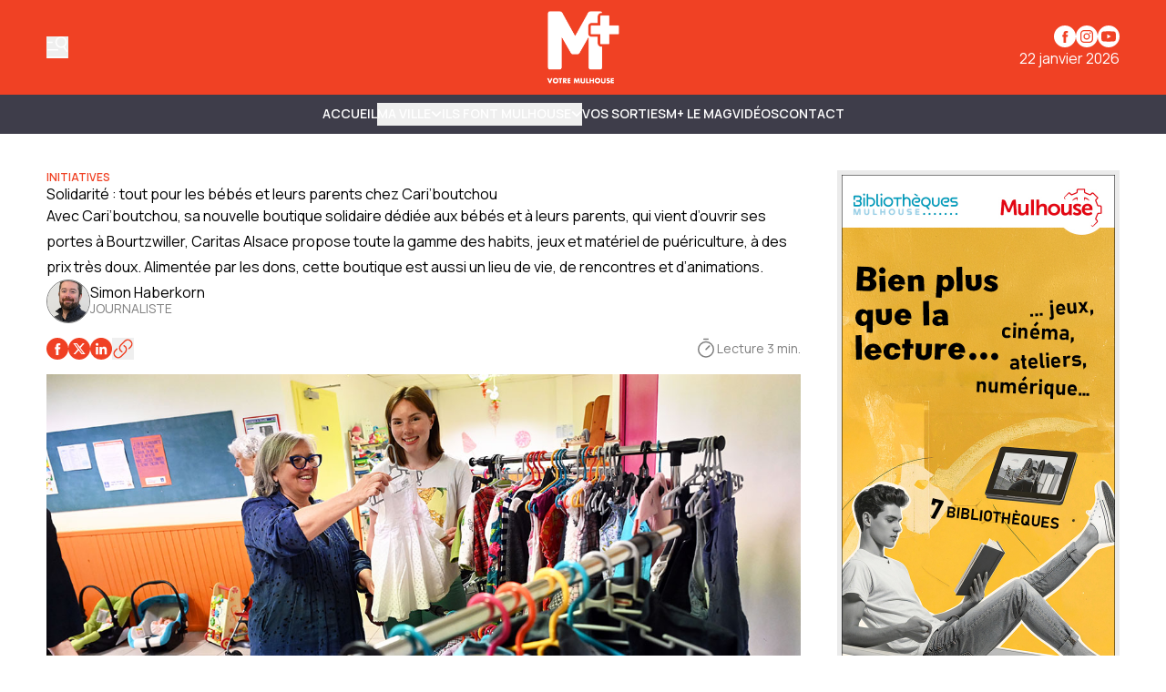

--- FILE ---
content_type: text/html
request_url: https://www.mplusinfo.fr/fr/solidarite-tout-pour-les-bebes-et-leurs-parents-chez-cariboutchou-317d099a-0f64-49b6-83a5-56ed0f6a7c34
body_size: 17764
content:
<!DOCTYPE html>
<html lang="fr">
	<head>
		<meta charset="utf-8" />
		<!-- Google Tag Manager -->
<script>
  (function (w, d, s, l, i) {
    w[l] = w[l] || [];
    w[l].push({ "gtm.start": new Date().getTime(), event: "gtm.js" });
    var f = d.getElementsByTagName(s)[0],
      j = d.createElement(s),
      dl = l != "dataLayer" ? "&l=" + l : "";
    j.async = true;
    j.src = "https://www.googletagmanager.com/gtm.js?id=" + i + dl;
    f.parentNode.insertBefore(j, f);
  })(window, document, "script", "dataLayer", "GTM-K6DD6ZB");
</script>
<!-- End Google Tag Manager -->

<!-- Matomo -->
<script>
  var _paq = (window._paq = window._paq || []);
  /* tracker methods like "setCustomDimension" should be called before "trackPageView" */
  _paq.push(["trackPageView"]);
  _paq.push(["enableLinkTracking"]);
  (function () {
    var u = "https://matomo.mulhouse.fr/";
    _paq.push(["setTrackerUrl", u + "matomo.php"]);
    _paq.push(["setSiteId", "5"]);
    var d = document,
      g = d.createElement("script"),
      s = d.getElementsByTagName("script")[0];
    g.async = true;
    g.src = u + "matomo.js";
    s.parentNode.insertBefore(g, s);
  })();
</script>
<!-- End Matomo Code -->

<link rel="preconnect" href="https://fonts.googleapis.com" />
<link rel="preconnect" href="https://fonts.gstatic.com" crossorigin />
<link
  href="https://fonts.googleapis.com/css2?family=Manrope:wght@200..800&display=swap"
  rel="stylesheet"
/>

<style type="text/css">
  :root {
    --title-font: "Manrope";
    --body-font: "Manrope";
  }
</style>

<style type="text/css">
  .navbar {
    background-color: rgb(62, 61, 74) !important;
    border-color: rgb(62, 61, 74) !important;
  }

  .navbar .bg-gradient-to-l {
    background-image: linear-gradient(
      to left,
      #3e3d4a 0%,
      transparent 100%
    ) !important;
  }
  .navbar .bg-gradient-to-r {
    background-image: linear-gradient(to right, #3e3d4a, transparent);
  }

  .desktop-header .border-b,
  .mobile-header {
    border-color: rgb(62, 61, 74) !important;
  }

  .navbar {
    color: #fff !important;
    text-transform: uppercase !important;
    font-weight: 700 !important;
  }

  .navbar .content-card {
    text-transform: none !important;
  }

  .submenu-navbar {
    text-transform: none !important;
  }

  .arrow-menu {
    stroke: #fff !important;
  }

  .activated-arrow-menu {
    stroke: #f04124 !important;
  }

  .footer-2 .grid {
    position: relative;
  }
  .footer-2 .footer-logo {
    position: absolute;
    background-size: contain;
    background-position: top left;
    background-repeat: no-repeat;
    background-image: url(https://assets.mulhouse.omerloclients.com/assets/f241a32e-a091-405c-ad63-33ae944e14c4.png);
    width: 159px;
    height: 60px;
    top: 10px;
    right: 107px;
    margin-right: 30px;
  }
  .footer-2 .footer-logo a {
    display: block;
    width: 100%;
    height: 100%;
  }

  @media only screen and (max-width: 1209px) {
    .footer-2 .footer-logo {
      right: 141px;
    }
  }

  @media only screen and (max-width: 767px) {
    .footer-2 .footer-logo {
      display: none;
    }
  }
</style>
 
		<link href="../_app/immutable/assets/0.T1V9MZ28.css" rel="stylesheet">
		<link href="../_app/immutable/assets/Visual.BoW6ihGT.css" rel="stylesheet">
		<link href="../_app/immutable/assets/SideBarMenu.D2AXClI_.css" rel="stylesheet"><title>Solidarité : tout pour les bébés et leurs parents chez Cari’boutchou | M+</title><!-- HEAD_svelte-xvem3z_START --><meta name="viewport" content="width=device-width, initial-scale=1, maximum-scale=5"><!-- HEAD_svelte-xvem3z_END --><!-- HEAD_svelte-8mpyna_START --><link rel="manifest" href="../manifest.json"><link rel="icon" href="https://variants.omerlo.media/mulhouse/m-plus/icons/fr/favicon-196.png"><link rel="apple-touch-icon" href="https://variants.omerlo.media/mulhouse/m-plus/icons/fr/apple-icon-180.png"><meta name="mobile-web-app-capable" content="yes"><meta name="apple-touch-fullscreen" content="yes"><meta name="apple-mobile-web-app-capable" content="yes"><meta name="apple-mobile-web-app-title" content="M+"><meta name="apple-mobile-web-app-status-bar-style" content="default"><!-- HEAD_svelte-8mpyna_END --><!-- HEAD_svelte-1d7l5g8_START --><meta name="title" content="Solidarité : tout pour les bébés et leurs parents chez Cari’boutchou | M+"><meta name="description" content="Avec Cari’boutchou, sa nouvelle boutique solidaire dédiée aux bébés et à leurs parents, qui vient d’ouvrir ses portes à Bourtzwiller, Caritas Alsace propose toute la gamme des habits, jeux et matériel de puériculture, à des prix très doux. Alimentée par les dons, cette boutique est aussi un lieu de vie, de rencontres et d’animations. "><link rel="canonical" href="https://www.mplusinfo.fr/solidarite-tout-pour-les-bebes-et-leurs-parents-chez-cariboutchou-317d099a-0f64-49b6-83a5-56ed0f6a7c34"><meta property="og:title" content="Solidarité : tout pour les bébés et leurs parents chez Cari’boutchou"><meta property="og:description" content="Avec Cari’boutchou, sa nouvelle boutique solidaire dédiée aux bébés et à leurs parents, qui vient d’ouvrir ses portes à Bourtzwiller, Caritas Alsace propose toute la gamme des habits, jeux et matériel de puériculture, à des prix très doux. Alimentée par les dons, cette boutique est aussi un lieu de vie, de rencontres et d’animations. "><meta property="og:url" content="https://www.mplusinfo.fr/fr/solidarite-tout-pour-les-bebes-et-leurs-parents-chez-cariboutchou-317d099a-0f64-49b6-83a5-56ed0f6a7c34"><meta property="og:locale" content="fr"><meta property="og:image" content="https://assets.mulhouse.omerloclients.com/assets/ea4e7809-b028-4173-b447-7ff2b2c5b2a1.jpg"><meta property="og:image:secure_url" content="https://assets.mulhouse.omerloclients.com/assets/ea4e7809-b028-4173-b447-7ff2b2c5b2a1.jpg"><meta property="og:site_name" content="M+"><meta name="twitter:card" content="summary_large_image"><meta name="twitter:title" content="Solidarité : tout pour les bébés et leurs parents chez Cari’boutchou"><meta name="twitter:description" content="Avec Cari’boutchou, sa nouvelle boutique solidaire dédiée aux bébés et à leurs parents, qui vient d’ouvrir ses portes à Bourtzwiller, Caritas Alsace propose toute la gamme des habits, jeux et matériel de puériculture, à des prix très doux. Alimentée par les dons, cette boutique est aussi un lieu de vie, de rencontres et d’animations. "><meta name="twitter:image" content="https://assets.mulhouse.omerloclients.com/assets/ea4e7809-b028-4173-b447-7ff2b2c5b2a1.jpg"> <meta name="robots" content="max-image-preview:large, max-video-preview:-1"><!-- HEAD_svelte-1d7l5g8_END --><!-- HEAD_svelte-buuof0_START --><!-- HEAD_svelte-buuof0_END --><!-- HEAD_svelte-olad2q_START --><meta property="og:type" content="article"><meta property="og:locale" content="fr"><meta property="article:modified_time" content="2025-01-28T18:58:29Z"><meta property="article:published_time" content="2023-05-30T15:14:55Z"><!-- HTML_TAG_START --><script type="application/ld+json">{"@context":"https://schema.org","@type":"NewsArticle","author":[{"@type":"Person","name":"Simon Haberkorn","url":"https://www.mplusinfo.fr../communaute/personnes/f1028493-ba77-4b8e-84d1-092cb1b60929"}],"copyrightHolder":{"@type":"Organization","name":"M+"},"datePublished":"2023-05-30T15:14:55Z","description":"Avec Cari’boutchou, sa nouvelle boutique solidaire dédiée aux bébés et à leurs parents, qui vient d’ouvrir ses portes à Bourtzwiller, Caritas Alsace propose toute la gamme des habits, jeux et matériel de puériculture, à des prix très doux. Alimentée par les dons, cette boutique est aussi un lieu de vie, de rencontres et d’animations. ","headline":"Solidarité : tout pour les bébés et leurs parents chez Cari’boutchou","publisher":{"@type":"Organization","name":"M+","url":"https://www.mplusinfo.fr"},"image":{"@type":"ImageObject","caption":"","url":"https://assets.mulhouse.omerloclients.com/assets/ea4e7809-b028-4173-b447-7ff2b2c5b2a1.jpg"},"isAccessibleForFree":true,"inLanguage":"fr"}</script><!-- HTML_TAG_END --><!-- HEAD_svelte-olad2q_END --> 
		<style>
			:root {
				--prose: #000000; --base: 255 255 255; --header-desktop: 240 65 36; --header-mobile: 240 65 36; --header-scrolled: 240 65 36; --primary: 240 65 36; --ad: 235 235 235; --muted: 170 170 170; --surface: 233 233 233; --sponsored: 213 213 213; --issue-header: 240 65 36; --issue-footer: 240 65 36; --on-base: 0 0 0; --on-header-desktop: 255 255 255; --on-header-mobile: 255 255 255; --on-header-scrolled: 255 255 255; --on-issue-header: 255 255 255; --on-issue-footer: 255 255 255; --on-primary: 255 255 255; --on-ad: 255 255 255; --on-surface: 240 65 36; --on-sponsored: 0 0 0; --on-muted: 240 65 36; --hover-base: 240 65 36; --hover-primary: 170 170 170;
			}
		</style>
	
	</head>
	<body data-sveltekit-preload-data="hover" class="bg-base text-on-base">
		<!-- Google Tag Manager (noscript) -->
<noscript>
  <iframe
    src="https://www.googletagmanager.com/ns.html?id=GTM-K6DD6ZB"
    height="0"
    width="0"
    style="display: none; visibility: hidden"
  >
  </iframe>
</noscript>
<!-- End Google Tag Manager (noscript) -->

		<div style="display: contents">    <div id="omerlo-webkit"><div class="font-body">   <div class="flex min-h-screen flex-col">  <div></div> <div class="sticky left-0 top-0 z-[1001] font-title"><div class="lg:hidden"> <div class="mobile-header border-muted bg-base text-on-base  mobile-header-unscrolled border-b   bg-header-mobile text-on-header-mobile" style="transition: background-color 300ms ease-in-out;"><div class="container grid grid-cols-5 items-center py-3"><div class="mobile-header-left flex items-center"><button class="sidebar-button cursor-pointer hover:opacity-60 focus-visible:opacity-60  hover:text-on-header-desktop" aria-label="Basculer le menu" aria-expanded="false"><svg xmlns="http://www.w3.org/2000/svg" version="1.1" viewBox="0 0 572.5 617" fill="currentColor" class="h-6 w-6"><g><path class="cls-1" d="M 19.525 573.1 L 552.554 573.444 C 563.369 573.444 572.079 582.144 572.079 592.944 C 572.079 603.744 563.369 612.444 552.554 612.444 L 19.525 612.1 C 8.712 612.1 0 603.4 0 592.6 C 0 581.8 8.712 573.1 19.525 573.1 Z" style=""></path><path class="cls-1" d="M569.1,408.2l-80.3-117.4c31.2-23.4,54-58.1,61.8-99.4,16.4-87.7-41.3-172.1-129-188.6-87.7-16.4-172.1,41.3-188.6,129-16.4,87.7,41.3,172.1,129,188.6,32.5,6.1,64.6,2,92.9-10.1l82,119.9c6.1,8.9,18.2,11.1,27.1,5.1h0c8.9-6.1,11.1-18.2,5.1-27.1h0ZM271.8,139.1c12.4-66.3,76.3-110,142.6-97.6,66.3,12.4,110,76.3,97.6,142.6-12.4,66.3-76.3,110-142.6,97.6-66.3-12.4-110-76.3-97.6-142.6h0Z"></path><path class="cls-1" d="M157.3,166.4c0-10.7-8.7-19.3-19.3-19.3H19.3c-10.7,0-19.3,8.7-19.3,19.3s8.7,19.3,19.3,19.3h118.7c10.7,0,19.3-8.7,19.3-19.3h0Z"></path><path class="cls-1" d="M314.6,382c0-10.7-8.7-19.3-19.3-19.3H19.3C8.7,362.6,0,371.3,0,382s8.7,19.3,19.3,19.3h276c10.7,0,19.3-8.7,19.3-19.3h0Z"></path></g></svg></button></div> <div class="mobile-header-center col-span-3"><a href="../"><img src="https://variants.omerlo.media/mulhouse/m-plus/logos/logo-navbar-mobile.png" class="mobile-header-logo block h-8 w-full object-contain object-center" alt="M+"></a></div> <div class="mobile-header-right"></div></div></div></div> <div class="hidden lg:block"> <div class="desktop-header   bg-header-desktop text-on-header-desktop  desktop-header-unscrolled" style="transition: background-color 300ms ease-in-out;"><div class="border-b py-3 border-muted"><div class="container grid grid-cols-3 items-center gap-4"><div class="desktop-header-left flex flex-row items-center gap-6"><button class="sidebar-button cursor-pointer hover:opacity-60 focus-visible:opacity-60  hover:text-on-header-desktop" aria-label="Basculer le menu" aria-expanded="false"><svg xmlns="http://www.w3.org/2000/svg" version="1.1" viewBox="0 0 572.5 617" fill="currentColor" class="h-6 w-6"><g><path class="cls-1" d="M 19.525 573.1 L 552.554 573.444 C 563.369 573.444 572.079 582.144 572.079 592.944 C 572.079 603.744 563.369 612.444 552.554 612.444 L 19.525 612.1 C 8.712 612.1 0 603.4 0 592.6 C 0 581.8 8.712 573.1 19.525 573.1 Z" style=""></path><path class="cls-1" d="M569.1,408.2l-80.3-117.4c31.2-23.4,54-58.1,61.8-99.4,16.4-87.7-41.3-172.1-129-188.6-87.7-16.4-172.1,41.3-188.6,129-16.4,87.7,41.3,172.1,129,188.6,32.5,6.1,64.6,2,92.9-10.1l82,119.9c6.1,8.9,18.2,11.1,27.1,5.1h0c8.9-6.1,11.1-18.2,5.1-27.1h0ZM271.8,139.1c12.4-66.3,76.3-110,142.6-97.6,66.3,12.4,110,76.3,97.6,142.6-12.4,66.3-76.3,110-142.6,97.6-66.3-12.4-110-76.3-97.6-142.6h0Z"></path><path class="cls-1" d="M157.3,166.4c0-10.7-8.7-19.3-19.3-19.3H19.3c-10.7,0-19.3,8.7-19.3,19.3s8.7,19.3,19.3,19.3h118.7c10.7,0,19.3-8.7,19.3-19.3h0Z"></path><path class="cls-1" d="M314.6,382c0-10.7-8.7-19.3-19.3-19.3H19.3C8.7,362.6,0,371.3,0,382s8.7,19.3,19.3,19.3h276c10.7,0,19.3-8.7,19.3-19.3h0Z"></path></g></svg></button> </div> <div class="desktop-header-center"><a href="../"><img src="https://variants.omerlo.media/mulhouse/m-plus/logos/logo-main.png" class="w-full select-none object-contain object-center transition-all duration-300 ease-in-out svelte-1k5w792 desktop-header-center-logo-big" alt="M+"></a></div> <div class="desktop-header-right flex flex-col justify-end gap-2"><div class="flex flex-row justify-end"><div class="media-icons flex flex-row gap-2"> <a class="hover:opacity-60 focus-visible:opacity-60" target="_blank" rel="noreferrer" href="https://www.facebook.com/MplusInfo"><span class="sr-only">Profil Facebook</span> <svg xmlns="http://www.w3.org/2000/svg" xmlns:xlink="http://www.w3.org/1999/xlink" width="48" height="48" viewBox="0 0 48 48" class="media-icon h-6 w-6" fill="currentColor"><defs><clipPath id="clip-icon_facebook"><rect width="48" height="48"></rect></clipPath></defs><g id="icon_facebook" clip-path="url(#clip-icon_facebook)"><path id="Facebook" d="M0,24A24,24,0,1,1,24,48,24,24,0,0,1,0,24ZM26.5,38.111V25.054h3.6l.478-4.5H26.5l.006-2.252c0-1.174.111-1.8,1.8-1.8h2.253V12h-3.6c-4.33,0-5.854,2.183-5.854,5.854v2.7H18.4v4.5h2.7V38.111Z" fill-rule="evenodd"></path></g></svg></a> <a class="hover:opacity-60 focus-visible:opacity-60" target="_blank" rel="noreferrer" href="https://www.instagram.com/mplusinfo/"><span class="sr-only">Profil Instagram</span> <svg xmlns="http://www.w3.org/2000/svg" xmlns:xlink="http://www.w3.org/1999/xlink" width="48" height="48" viewBox="0 0 48 48" class="media-icon h-6 w-6" fill="currentColor"><defs><clipPath id="clip-icon_instagram"><rect width="48" height="48"></rect></clipPath></defs><g id="icon_instagram" clip-path="url(#clip-icon_instagram)"><path id="Soustraction_4" data-name="Soustraction 4" d="M-94,48a23.851,23.851,0,0,1-9.342-1.886,23.92,23.92,0,0,1-7.629-5.143,23.919,23.919,0,0,1-5.143-7.629A23.848,23.848,0,0,1-118,24a23.851,23.851,0,0,1,1.886-9.342,23.92,23.92,0,0,1,5.143-7.629,23.92,23.92,0,0,1,7.629-5.143A23.851,23.851,0,0,1-94,0a23.848,23.848,0,0,1,9.342,1.886A23.919,23.919,0,0,1-77.03,7.029a23.92,23.92,0,0,1,5.143,7.629A23.851,23.851,0,0,1-70,24a23.848,23.848,0,0,1-1.886,9.342A23.92,23.92,0,0,1-77.03,40.97a23.92,23.92,0,0,1-7.629,5.143A23.849,23.849,0,0,1-94,48Zm0-38c-3.764,0-4.263.016-5.771.085a10.357,10.357,0,0,0-3.4.651,6.838,6.838,0,0,0-2.479,1.615,6.865,6.865,0,0,0-1.616,2.479,10.276,10.276,0,0,0-.65,3.4C-107.984,19.749-108,20.252-108,24s.016,4.263.085,5.771a10.373,10.373,0,0,0,.651,3.4,6.867,6.867,0,0,0,1.615,2.479,6.844,6.844,0,0,0,2.479,1.615,10.338,10.338,0,0,0,3.4.651c1.5.068,1.994.085,5.772.085s4.275-.016,5.772-.085a10.361,10.361,0,0,0,3.4-.651,6.851,6.851,0,0,0,2.478-1.615,6.853,6.853,0,0,0,1.615-2.479,10.422,10.422,0,0,0,.651-3.4c.068-1.52.085-2.022.085-5.771s-.016-4.252-.085-5.774a10.41,10.41,0,0,0-.651-3.4,6.861,6.861,0,0,0-1.615-2.479,6.845,6.845,0,0,0-2.479-1.615,10.39,10.39,0,0,0-3.4-.651C-89.74,10.016-90.24,10-94,10Zm0,25.47c-3.75,0-4.191-.014-5.657-.082a7.775,7.775,0,0,1-2.6-.482,4.328,4.328,0,0,1-1.61-1.047,4.326,4.326,0,0,1-1.047-1.609,7.7,7.7,0,0,1-.482-2.6c-.067-1.472-.081-1.914-.081-5.658s.014-4.184.081-5.655a7.719,7.719,0,0,1,.482-2.6,4.325,4.325,0,0,1,1.047-1.611,4.369,4.369,0,0,1,1.61-1.048,7.759,7.759,0,0,1,2.6-.482c1.306-.059,1.8-.076,4.4-.078.124,0,.252,0,.388,0H-94c3.774,0,4.211.014,5.656.08a7.757,7.757,0,0,1,2.6.481,4.337,4.337,0,0,1,1.608,1.048,4.332,4.332,0,0,1,1.048,1.61,7.739,7.739,0,0,1,.482,2.6c.068,1.477.082,1.92.082,5.656s-.014,4.179-.082,5.656a7.739,7.739,0,0,1-.482,2.6,4.331,4.331,0,0,1-1.048,1.608,4.343,4.343,0,0,1-1.608,1.048,7.728,7.728,0,0,1-2.6.481C-89.809,35.456-90.25,35.47-94,35.47Zm-.031-18.694a7.142,7.142,0,0,0-5.083,2.106,7.142,7.142,0,0,0-2.106,5.083,7.139,7.139,0,0,0,2.106,5.083,7.138,7.138,0,0,0,5.083,2.105,7.138,7.138,0,0,0,5.083-2.105,7.139,7.139,0,0,0,2.106-5.083,7.142,7.142,0,0,0-2.106-5.083A7.139,7.139,0,0,0-94.029,16.776Zm7.474-1.963a1.673,1.673,0,0,0-.933.284,1.674,1.674,0,0,0-.619.753,1.676,1.676,0,0,0-.1.971,1.679,1.679,0,0,0,.46.86,1.673,1.673,0,0,0,.86.459,1.688,1.688,0,0,0,.328.032,1.671,1.671,0,0,0,.644-.128,1.674,1.674,0,0,0,.753-.619,1.673,1.673,0,0,0,.284-.933A1.682,1.682,0,0,0-86.556,14.813ZM-94,28.667A4.671,4.671,0,0,1-98.666,24,4.671,4.671,0,0,1-94,19.334,4.672,4.672,0,0,1-89.333,24,4.672,4.672,0,0,1-94,28.667Z" transform="translate(118)"></path></g></svg></a>    <a class="hover:opacity-60 focus-visible:opacity-60" target="_blank" rel="noreferrer" href="https://www.youtube.com/@mplusinfo5842"><span class="sr-only">Chaîne YouTube</span> <svg xmlns="http://www.w3.org/2000/svg" xmlns:xlink="http://www.w3.org/1999/xlink" width="48" height="48" viewBox="0 0 48 48" class="media-icon h-6 w-6" fill="currentColor"><defs><clipPath id="clip-icon_youtube"><rect width="48" height="48"></rect></clipPath></defs><g id="icon_youtube" clip-path="url(#clip-icon_youtube)"><path id="Youtube" d="M24,0A24,24,0,1,1,0,24,24,24,0,0,1,24,0ZM11.336,13.335c2.539-.66,12.654-.66,12.654-.66s10.135,0,12.674.7A4,4,0,0,1,39.5,16.214a40.477,40.477,0,0,1,.68,7.816,41.771,41.771,0,0,1-.68,7.776,4.022,4.022,0,0,1-2.839,2.858c-2.539.66-12.674.66-12.674.66s-10.095,0-12.654-.68a4.119,4.119,0,0,1-2.858-2.858,42.882,42.882,0,0,1-.66-7.776,43.3,43.3,0,0,1,.66-7.8A4.183,4.183,0,0,1,11.336,13.335ZM29.188,24.01l-8.416-4.858v9.695Z" fill-rule="evenodd"></path></g></svg></a></div></div> <div class="flex flex-row justify-end">22 janvier 2026</div></div></div></div> </div></div></div>   <div class="navbar relative block border-b border-muted">  <nav class="navbar container z-50 flex justify-center gap-4 py-2"><div class="no-scrollbar flex gap-4 overflow-auto"><a href="/" class="inline-flex items-center gap-x-1 whitespace-nowrap border-b text-sm/6 font-semibold hover:text-hover-base focus-visible:text-hover-base border-transparent">Accueil </a><button type="button" class="inline-flex items-center gap-x-1 whitespace-nowrap border-b text-sm/6 font-semibold hover:text-hover-base focus-visible:text-hover-base  border-transparent">MA VILLE <span class="transition-transform duration-300 ease-in-out"><svg class="arrow-menu h-3 w-3 stroke-on-base" viewBox="0 0 10 7" fill="none" xmlns="http://www.w3.org/2000/svg"><path id="Vector 7" d="M1 1.5L5 5.5L9 1.5" stroke-width="1.5"></path></svg></span> </button><button type="button" class="inline-flex items-center gap-x-1 whitespace-nowrap border-b text-sm/6 font-semibold hover:text-hover-base focus-visible:text-hover-base  border-transparent">ILS FONT MULHOUSE <span class="transition-transform duration-300 ease-in-out"><svg class="arrow-menu h-3 w-3 stroke-on-base" viewBox="0 0 10 7" fill="none" xmlns="http://www.w3.org/2000/svg"><path id="Vector 7" d="M1 1.5L5 5.5L9 1.5" stroke-width="1.5"></path></svg></span> </button><a href="/communaute/evenements/" class="inline-flex items-center gap-x-1 whitespace-nowrap border-b text-sm/6 font-semibold hover:text-hover-base focus-visible:text-hover-base border-transparent">Vos sorties </a><a href="/le-mag" class="inline-flex items-center gap-x-1 whitespace-nowrap border-b text-sm/6 font-semibold hover:text-hover-base focus-visible:text-hover-base border-transparent">M+ Le Mag </a><a href="/videos" class="inline-flex items-center gap-x-1 whitespace-nowrap border-b text-sm/6 font-semibold hover:text-hover-base focus-visible:text-hover-base border-transparent">Vidéos </a><a href="/pages/nous-joindre" class="inline-flex items-center gap-x-1 whitespace-nowrap border-b text-sm/6 font-semibold hover:text-hover-base focus-visible:text-hover-base border-transparent">Contact </a></div> </nav>  </div>    <div class="main grow">   <div id="content-317d099a-0f64-49b6-83a5-56ed0f6a7c34" class="content relative"><div class="container mx-auto my-10 gap-10 lg:grid lg:grid-cols-[minmax(300px,1024px)_310px]"><article class="prose max-w-none"> <div class="relative"><div class="flex flex-row flex-wrap items-center justify-start gap-2 gap-x-8"><span class="subtitle text-xs font-semibold uppercase text-primary text-primary"><!-- HTML_TAG_START -->Initiatives<!-- HTML_TAG_END --></span> </div> <h1 class="font-title leading-tight"><!-- HTML_TAG_START -->Solidarité : tout pour les bébés et leurs parents chez Cari’boutchou<!-- HTML_TAG_END --></h1> <div class="lead mx-auto"><!-- HTML_TAG_START -->Avec Cari’boutchou, sa nouvelle boutique solidaire dédiée aux bébés et à leurs parents, qui vient d’ouvrir ses portes à Bourtzwiller, Caritas Alsace propose toute la gamme des habits, jeux et matériel de puériculture, à des prix très doux. Alimentée par les dons, cette boutique est aussi un lieu de vie, de rencontres et d’animations. <!-- HTML_TAG_END --></div>  <div class="not-prose flex flex-row flex-wrap items-start justify-start gap-5">  <a href="../communaute/personnes/f1028493-ba77-4b8e-84d1-092cb1b60929" class="" style="" target="_blank" data-sveltekit-preload-data="false"><div class="flex flex-row items-center gap-x-2"><div class="h-12 w-12 shrink-0 place-self-start overflow-hidden rounded-full border border-on-base/50"><div class="w-full    aspect-square        rounded-none"><img alt="Photo de profil" class="h-full w-full object-cover  object-center              rounded-none" loading="eager" src="https://assets.mulhouse.omerloclients.com/community/1bf67cad-3a11-48a4-8a69-4d15cad8dd8c.jpg"></div> </div> <div class="flex grow flex-col"><div class="text-md leading-none">Simon Haberkorn</div> <p class="line-clamp-2 text-sm text-on-base/50"><!-- HTML_TAG_START --><p>JOURNALISTE</p><!-- HTML_TAG_END --> </p> </div></div> </a></div> <div class="flex flex-row items-center justify-between gap-4"><div class="relative my-4 flex items-center gap-2"><div class="flex flex-row gap-4"><a class="flex flex-row gap-4 text-on-surface no-underline" target="_blank" rel="noreferrer" href="https://www.facebook.com/sharer/sharer.php?u=https%3A%2F%2Fwww.mplusinfo.fr..%2Fsolidarite-tout-pour-les-bebes-et-leurs-parents-chez-cariboutchou-317d099a-0f64-49b6-83a5-56ed0f6a7c34&amp;t=Solidarit%C3%A9%20%3A%20tout%20pour%20les%20b%C3%A9b%C3%A9s%20et%20leurs%20parents%20chez%20Cari%E2%80%99boutchou"><svg xmlns="http://www.w3.org/2000/svg" xmlns:xlink="http://www.w3.org/1999/xlink" width="48" height="48" viewBox="0 0 48 48" class="h-6 w-6 fill-primary" fill="currentColor"><defs><clipPath id="clip-icon_facebook"><rect width="48" height="48"></rect></clipPath></defs><g id="icon_facebook" clip-path="url(#clip-icon_facebook)"><path id="Facebook" d="M0,24A24,24,0,1,1,24,48,24,24,0,0,1,0,24ZM26.5,38.111V25.054h3.6l.478-4.5H26.5l.006-2.252c0-1.174.111-1.8,1.8-1.8h2.253V12h-3.6c-4.33,0-5.854,2.183-5.854,5.854v2.7H18.4v4.5h2.7V38.111Z" fill-rule="evenodd"></path></g></svg>  </a><a class="flex flex-row gap-4 text-on-surface no-underline" target="_blank" rel="noreferrer" href="https://x.com/intent/tweet?url=https%3A%2F%2Fwww.mplusinfo.fr..%2Fsolidarite-tout-pour-les-bebes-et-leurs-parents-chez-cariboutchou-317d099a-0f64-49b6-83a5-56ed0f6a7c34&amp;title=Solidarit%C3%A9%20%3A%20tout%20pour%20les%20b%C3%A9b%C3%A9s%20et%20leurs%20parents%20chez%20Cari%E2%80%99boutchou"><svg xmlns="http://www.w3.org/2000/svg" xmlns:xlink="http://www.w3.org/1999/xlink" width="48" height="48" viewBox="0 0 48 48" class="h-6 w-6 fill-primary" fill="currentColor"><defs><clipPath id="clip-icon_X"><rect width="48" height="48"></rect></clipPath></defs><g id="icon_X" clip-path="url(#clip-icon_X)"><path id="Soustraction_2" data-name="Soustraction 2" d="M-330,48a23.849,23.849,0,0,1-9.342-1.886,23.92,23.92,0,0,1-7.628-5.143,23.92,23.92,0,0,1-5.143-7.629A23.849,23.849,0,0,1-354,24a23.851,23.851,0,0,1,1.886-9.342,23.921,23.921,0,0,1,5.143-7.629,23.919,23.919,0,0,1,7.628-5.143A23.849,23.849,0,0,1-330,0a23.85,23.85,0,0,1,9.342,1.886,23.92,23.92,0,0,1,7.629,5.143,23.919,23.919,0,0,1,5.143,7.629A23.85,23.85,0,0,1-306,24a23.848,23.848,0,0,1-1.886,9.342,23.92,23.92,0,0,1-5.143,7.629,23.92,23.92,0,0,1-7.629,5.143A23.851,23.851,0,0,1-330,48Zm-1.346-20.357h0l6.487,8.482h8.286l-10.56-13.961,9.039-10.292h-4.117l-6.864,7.75-5.861-7.75h-8.493l10.112,13.245-9.575,11.007h4.117l7.427-8.482Zm9.978,6.067h-2.282L-338.586,14.2h2.452l14.765,19.507Z" transform="translate(354)"></path></g></svg>  </a><a class="flex flex-row gap-4 text-on-surface no-underline" target="_blank" rel="noreferrer" href="https://www.linkedin.com/sharing/share-offsite/?url=https%3A%2F%2Fwww.mplusinfo.fr..%2Fsolidarite-tout-pour-les-bebes-et-leurs-parents-chez-cariboutchou-317d099a-0f64-49b6-83a5-56ed0f6a7c34&amp;title=Solidarit%C3%A9%20%3A%20tout%20pour%20les%20b%C3%A9b%C3%A9s%20et%20leurs%20parents%20chez%20Cari%E2%80%99boutchou"><svg xmlns="http://www.w3.org/2000/svg" xmlns:xlink="http://www.w3.org/1999/xlink" width="48" height="48" viewBox="0 0 48 48" fill="currentColor" class="h-6 w-6 fill-primary"><defs><clipPath id="clip-icon_linkedin"><rect width="48" height="48"></rect></clipPath></defs><g id="icon_linkedin" clip-path="url(#clip-icon_linkedin)"><path id="Soustraction_1" data-name="Soustraction 1" d="M24,48A24.006,24.006,0,0,1,14.658,1.886,24.006,24.006,0,0,1,33.342,46.114,23.849,23.849,0,0,1,24,48Zm4.792-24.2a2.231,2.231,0,0,1,1.8.747,4.257,4.257,0,0,1,.731,2.752v9.063H36.4V26.095a7.008,7.008,0,0,0-1.886-5.3,5.76,5.76,0,0,0-4.012-1.5,5.615,5.615,0,0,0-4.893,2.765v-2.3H20.728V36.357h5.08v-9a3.819,3.819,0,0,1,.927-2.682A2.8,2.8,0,0,1,28.793,23.8ZM12.6,19.751V36.345h5.08V19.751Zm2.54-8.3a2.894,2.894,0,0,0-2.071.85,3.122,3.122,0,0,0,0,4.3,2.95,2.95,0,0,0,4.142,0,3.121,3.121,0,0,0,0-4.3A2.894,2.894,0,0,0,15.136,11.454Z"></path></g></svg>  </a> <div class="relative"><button aria-label="Copier le lien" class="flex flex-row gap-4 whitespace-nowrap font-medium"><svg xmlns="http://www.w3.org/2000/svg" fill="none" viewBox="0 0 24 24" stroke-width="1.5" stroke="stroke-primary" class="h-6 w-6 stroke-primary"><path stroke-linecap="round" stroke-linejoin="round" d="M13.19 8.688a4.5 4.5 0 011.242 7.244l-4.5 4.5a4.5 4.5 0 01-6.364-6.364l1.757-1.757m13.35-.622l1.757-1.757a4.5 4.5 0 00-6.364-6.364l-4.5 4.5a4.5 4.5 0 001.242 7.244"></path></svg>  </button></div> </div></div> <div class="flex flex-row items-center gap-1"><svg class="h-6 w-6 fill-on-base/50" xmlns="http://www.w3.org/2000/svg" fill="none" viewBox="0 0 256 256"><path d="M128,40a96,96,0,1,0,96,96A96.11,96.11,0,0,0,128,40Zm0,176a80,80,0,1,1,80-80A80.09,80.09,0,0,1,128,216ZM173.66,90.34a8,8,0,0,1,0,11.32l-40,40a8,8,0,0,1-11.32-11.32l40-40A8,8,0,0,1,173.66,90.34ZM96,16a8,8,0,0,1,8-8h48a8,8,0,0,1,0,16H104A8,8,0,0,1,96,16Z"></path></svg> <p class="font-body text-sm text-on-base/50">Lecture 3 min.</p></div></div> <div class="w-full"><figure class="h-full w-full"><img alt="" class="h-full w-full object-cover  object-center" src="https://assets.mulhouse.omerloclients.com/assets/ea4e7809-b028-4173-b447-7ff2b2c5b2a1.jpg?quality=md" srcset="https://assets.mulhouse.omerloclients.com/assets/ea4e7809-b028-4173-b447-7ff2b2c5b2a1.jpg?quality=lq&amp;width=300 300w, https://assets.mulhouse.omerloclients.com/assets/ea4e7809-b028-4173-b447-7ff2b2c5b2a1.jpg?quality=md&amp;width=700 700w, https://assets.mulhouse.omerloclients.com/assets/ea4e7809-b028-4173-b447-7ff2b2c5b2a1.jpg?quality=hd&amp;width=700" loading="eager"> <figcaption><div class="not-prose flex flex-col space-y-1"> <em>―<!-- HTML_TAG_START -->CATHERINE_KOHLER<!-- HTML_TAG_END --></em></div></figcaption></figure></div> <div class="mx-auto max-w-2xl"> <div class="leading-relaxed"><!-- HTML_TAG_START --><p><b>Avec Cari’boutchou, sa nouvelle boutique solidaire dédiée aux bébés et à leurs parents, qui vient d’ouvrir ses portes à Bourtzwiller, Caritas Alsace propose toute la gamme des habits, jeux et matériel de puériculture, à des prix très doux. Alimentée par les dons, cette boutique est aussi un lieu de vie, de rencontres et d’animations.</b> </p><!-- HTML_TAG_END --></div> <div class="leading-relaxed"><!-- HTML_TAG_START --><p>C’est un beau projet solidaire qui s’est concrétisé, dans le quartier de Bourtzwiller, avec l’ouverture, ce mardi 30 mai, de la boutique solidaire parents-bébés Cari’boutchou, portée par Caritas Alsace. Au 25, rue de Bordeaux, juste en dessous de la Maison de la petite enfance Couleur de vie, l’ancien local d’aide alimentaire de Caritas s’est transformé en une boutique chaleureuse et colorée, dédiée aux produits de puériculture de seconde main.</p><!-- HTML_TAG_END --></div> <div class="leading-relaxed"><!-- HTML_TAG_START --><h2><b>« Proposer quelque chose de beau et de chaleureux »</b> </h2><!-- HTML_TAG_END --></div> <div class="w-full"><figure class="h-full w-full"><img alt="C'est l'équipe de bénévoles qui a aménagé la boutique." class="h-full w-full object-cover  object-center" src="https://assets.mulhouse.omerloclients.com/assets/a7ece3c2-e1f4-4341-b338-bbe2a86d7a7b.jpeg?quality=md" srcset="https://assets.mulhouse.omerloclients.com/assets/a7ece3c2-e1f4-4341-b338-bbe2a86d7a7b.jpeg?quality=lq&amp;width=300 300w, https://assets.mulhouse.omerloclients.com/assets/a7ece3c2-e1f4-4341-b338-bbe2a86d7a7b.jpeg?quality=md&amp;width=700 700w, https://assets.mulhouse.omerloclients.com/assets/a7ece3c2-e1f4-4341-b338-bbe2a86d7a7b.jpeg?quality=hd&amp;width=700" loading="lazy"> <figcaption><div class="not-prose flex flex-col space-y-1"><!-- HTML_TAG_START --><p>C&#39;est l&#39;équipe de bénévoles qui a aménagé la boutique.</p><!-- HTML_TAG_END --> <em>―<!-- HTML_TAG_START -->Catherine Kohler<!-- HTML_TAG_END --></em></div></figcaption></figure></div> <div class="leading-relaxed"><!-- HTML_TAG_START --><p>« C’est notre équipe d’une quinzaine de bénévoles qui a travaillé pour réaménager tout le local, de la peinture à l’installation des rayonnages, explique Blandine Riffard, coordinatrice départementale de Caritas Alsace. Nous avons voulu proposer quelque chose de beau et de chaleureux, avec des objets de qualité, qui sont tous inspectés et lavés avant d’être vendus. La création de cette boutique répond aux nombreuses demandes en objets de puériculture que nous recevons et nous permet de présenter les dons que nous recevons de la meilleure manière possible. Elle vient s’ajouter aux autres points d’accueil de Caritas à Mulhouse : permanence d’accueil et épicerie solidaire du Drouot, épicerie solidaire des Coteaux, boutique solidaire <a href="https://www.mplusinfo.fr/une-nouvelle-boutique-solidaire-de-vetements-chez-caritas-mulhouse/" target="_blank">Cari’Mode</a> , rue du Puits, Maison des familles, avec les Apprentis d’Auteuil… »</p><!-- HTML_TAG_END --></div> <div class="leading-relaxed"><!-- HTML_TAG_START --><h2><b>Différents tarifs, en fonction de la situation</b> </h2><!-- HTML_TAG_END --></div> <div class="leading-relaxed"><!-- HTML_TAG_START --><p>Ouverte à tous, les mardis et jeudis de 14h à 16h, la boutique Cari’boutchou propose un large éventail de produits de puériculture, depuis les poussettes, chaises hautes, lits bébé, biberons, baignoires jusqu’aux habits bébé et grossesse, produits d’hygiène, livres et jeux premier âge… « Nous proposons différents tarifs, en fonction de la situation de chaque famille, en sachant que le tarif tout public est déjà très bas. Les personnes précaires, avec des droits incomplets ou les familles modestes, même si elles ne rentrent pas dans les critères des aides, ne payent qu’une partie de la somme demandée. »</p><!-- HTML_TAG_END --></div> <div class="leading-relaxed"><!-- HTML_TAG_START --><h2><b>« Un lieu ressource pour la parentalité »</b> </h2><!-- HTML_TAG_END --></div> <div class="w-full"><figure class="h-full w-full"><img alt="Peluches, jouets et livres sont disponibles chez Cari'boutchou." class="h-full w-full object-cover  object-center" src="https://assets.mulhouse.omerloclients.com/4c151130abebbe73bb5644f4c1ab86d413f2de93e89f2835e5d1444dea1bfcff.jpeg?quality=md" srcset="https://assets.mulhouse.omerloclients.com/4c151130abebbe73bb5644f4c1ab86d413f2de93e89f2835e5d1444dea1bfcff.jpeg?quality=lq&amp;width=300 300w, https://assets.mulhouse.omerloclients.com/4c151130abebbe73bb5644f4c1ab86d413f2de93e89f2835e5d1444dea1bfcff.jpeg?quality=md&amp;width=700 700w, https://assets.mulhouse.omerloclients.com/4c151130abebbe73bb5644f4c1ab86d413f2de93e89f2835e5d1444dea1bfcff.jpeg?quality=hd&amp;width=700" loading="lazy"> <figcaption><div class="not-prose flex flex-col space-y-1"><!-- HTML_TAG_START --><p>Peluches, jouets et livres sont disponibles chez Cari&#39;boutchou.</p><!-- HTML_TAG_END --> <em>―<!-- HTML_TAG_START -->Catherine Kohler<!-- HTML_TAG_END --></em></div></figcaption></figure></div> <div class="leading-relaxed"><!-- HTML_TAG_START --><p>Cette boutique, qui se veut un lieu chaleureux favorisant l’entraide et la mixité sociale, accueillera également des animations et ateliers autour de la parentalité. « Nous disposons d’un bel espace de convivialité, avec une cuisine et un tipi pour les enfants, où nous allons proposer des rencontres entre parents, des interventions de professionnels, des lectures de contes… Nous souhaitons être un lieu ressource pour la parentalité, en plus du soutien matériel aux personnes en difficulté, et ainsi créer du lien. Nous allons continuer à construire ça, en fonction des besoins et des demandes. »</p><!-- HTML_TAG_END --></div> <div class="leading-relaxed"><!-- HTML_TAG_START --><p>Comptant près de 350 bénévoles à Mulhouse, Caritas Alsace est toujours à la recherche de nouveaux bénévoles pour accueillir et conseiller les visiteurs de sa nouvelle boutique mais aussi pour animer et organiser des ateliers. Les dons sont également toujours les bienvenus, avec des dépôts possibles tous les lundis de 14h à 16h, ou sur rendez-vous.</p><!-- HTML_TAG_END --></div> <div class="leading-relaxed"><!-- HTML_TAG_START --><p><b>+ d’infos : Cari’boutchou, 25 rue de Bordeaux. Ouvert les mardis et jeudis de 14h à 16h. + d’infos : 09 67 59 75 10 - <a href="https://www.caritas-alsace.org/" target="_blank">www.caritas-alsace.org</a> </b> </p><!-- HTML_TAG_END --></div></div></div></article> <div class="relative hidden w-[310px] flex-col gap-10 lg:flex"><div class="sticky top-24 flex flex-col gap-10"><div class="mx-auto w-[310px]"></div> </div></div></div> <div class="container my-10"><p class="mt-10 text-sm text-muted">Publié le 30 mai 2023 | Mis à jour le 28 janv. 2025</p> <hr class="mb-10 mt-0 border-on-base/25"></div> <div class="container my-10"><div class=""><div class="mx-auto"></div></div></div> <div class="container my-10 lg:hidden"></div></div>  </div>  <div class="footer"><div class="footer-1"><div class="bg-base font-title text-on-base bg-footer text-on-footer border-t border-muted"><div class="container flex flex-row items-center gap-12 py-8"><a href="../" class="hidden md:block"><img src="https://variants.omerlo.media/mulhouse/m-plus/logos/logo-footer.png" alt="M+" class="footer-logo w-20 select-none"></a> <div class="grid flex-1 grid-cols-2 gap-x-4 gap-y-8 md:grid-cols-3 lg:grid-cols-4"><div class="pt-2 md:py-0"><div class="mb-2 font-semibold"><a href="/ma-ville">Ma ville </a></div> <div class="grid grid-cols-1 gap-2 text-sm text-muted"><a class="hover:text-hover-base focus-visible:text-hover-base" href="/ils-font-mulhouse">Ils font Mulhouse </a><a class="hover:text-hover-base focus-visible:text-hover-base" href="/communaute/evenements/">Vos sorties </a><a class="hover:text-hover-base focus-visible:text-hover-base" href="/le-mag">M+ Le Mag </a><a class="hover:text-hover-base focus-visible:text-hover-base" href="/videos">Vidéos </a><a class="hover:text-hover-base focus-visible:text-hover-base" href="/notre-equipe">Notre équipe </a> </div> </div><div class="pt-2 md:py-0"><div class="mb-2 font-semibold"><a href="/communaute/evenements/">Vos sorties </a></div> <div class="grid grid-cols-1 gap-2 text-sm text-muted"><a class="hover:text-hover-base focus-visible:text-hover-base" href="/communaute/evenements/">Calendrier </a><a class="hover:text-hover-base focus-visible:text-hover-base" href="/communaute/evenements/nouveau">Soumettre un événement </a> </div> </div><div class="pt-2 md:py-0"><div class="mb-2 font-semibold"><a>Informations légales M+ </a></div> <div class="grid grid-cols-1 gap-2 text-sm text-muted"><a class="hover:text-hover-base focus-visible:text-hover-base" href="/pages/mentions-legales">Mentions légales </a><a class="hover:text-hover-base focus-visible:text-hover-base" href="/pages/politique-confidentialite">Politique de confidentialité </a><a class="hover:text-hover-base focus-visible:text-hover-base" href="/pages/accessibilite">Accessibilité </a><a class="hover:text-hover-base focus-visible:text-hover-base" href="/pages/nous-joindre">Contact </a> </div> </div></div></div></div></div> <div class="footer-2 border-t border-muted bg-base text-on-base"><div class="container grid grid-cols-1 gap-2 py-4 md:grid-cols-3"><div class="flex items-center justify-center md:order-last md:justify-end"></div> <div class="footer-2-notices"></div> <div class="text-center text-xs md:order-first md:text-left"><br> © 2026 M+. Tous droits réservés.<br><!-- HTML_TAG_START -->Propulsé par <a href="https://omerlo.com" rel="noopener" target="_blank">Omerlo</a>.<!-- HTML_TAG_END --></div></div></div></div></div>  <div class="sticky bottom-0 w-full"></div></div></div> 
			<script type="application/json" data-sveltekit-fetched data-url="https://mulhouse.omerloclients.com/api/public/publisher/v2/sections/d9672fda-c98a-4560-8058-2b9a3943cc41?locale=fr" data-hash="1evawbo" data-ttl="0">{"status":200,"statusText":"OK","headers":{},"body":"{\"data\":{\"id\":\"d9672fda-c98a-4560-8058-2b9a3943cc41\",\"position\":0.0,\"blocks\":[{\"id\":\"1f71bd79-438d-4177-b9fc-87192e1a5ab6\",\"_links\":{\"_self\":\"/api/public/publisher/v2/blocks/1f71bd79-438d-4177-b9fc-87192e1a5ab6\"}},{\"id\":\"01dd781b-0659-4f6b-976e-41077d48c064\",\"_links\":{\"_self\":\"/api/public/publisher/v2/blocks/01dd781b-0659-4f6b-976e-41077d48c064\"}},{\"id\":\"3787b72a-a592-45cd-9ec4-73c24e2b67d1\",\"_links\":{\"_self\":\"/api/public/publisher/v2/blocks/3787b72a-a592-45cd-9ec4-73c24e2b67d1\"}},{\"id\":\"0ab8a0e9-6f91-43c0-b764-9015cc0dbbdc\",\"_links\":{\"_self\":\"/api/public/publisher/v2/blocks/0ab8a0e9-6f91-43c0-b764-9015cc0dbbdc\"}},{\"id\":\"3059ca3f-a825-4a72-9298-55c749d0e316\",\"_links\":{\"_self\":\"/api/public/publisher/v2/blocks/3059ca3f-a825-4a72-9298-55c749d0e316\"}},{\"id\":\"14222bcd-c49c-4394-867d-b617bed5c136\",\"_links\":{\"_self\":\"/api/public/publisher/v2/blocks/14222bcd-c49c-4394-867d-b617bed5c136\"}},{\"id\":\"5f8f5838-f7ec-4463-abf1-80b8d3aa32c2\",\"_links\":{\"_self\":\"/api/public/publisher/v2/blocks/5f8f5838-f7ec-4463-abf1-80b8d3aa32c2\"}},{\"id\":\"f66d90ff-d8f2-4ef8-ba6b-81fa487d1c38\",\"_links\":{\"_self\":\"/api/public/publisher/v2/blocks/f66d90ff-d8f2-4ef8-ba6b-81fa487d1c38\"}},{\"id\":\"4cf80a9f-c2fa-4cf2-9d07-e27e5dc8944d\",\"_links\":{\"_self\":\"/api/public/publisher/v2/blocks/4cf80a9f-c2fa-4cf2-9d07-e27e5dc8944d\"}},{\"id\":\"70083abd-198f-4429-8706-4ac4e47c907e\",\"_links\":{\"_self\":\"/api/public/publisher/v2/blocks/70083abd-198f-4429-8706-4ac4e47c907e\"}},{\"id\":\"d3b2c3e6-bcb2-4df2-87ad-a771c2e8a4c9\",\"_links\":{\"_self\":\"/api/public/publisher/v2/blocks/d3b2c3e6-bcb2-4df2-87ad-a771c2e8a4c9\"}},{\"id\":\"6cff7efb-f257-42c3-bef5-3bda5b16b89f\",\"_links\":{\"_self\":\"/api/public/publisher/v2/blocks/6cff7efb-f257-42c3-bef5-3bda5b16b89f\"}},{\"id\":\"cce324fb-ceff-4b64-a0b7-e59e0b5e5597\",\"_links\":{\"_self\":\"/api/public/publisher/v2/blocks/cce324fb-ceff-4b64-a0b7-e59e0b5e5597\"}},{\"id\":\"61bace9b-2bce-4f96-8b0b-0b1a93529ebe\",\"_links\":{\"_self\":\"/api/public/publisher/v2/blocks/61bace9b-2bce-4f96-8b0b-0b1a93529ebe\"}},{\"id\":\"c7817404-8efa-4985-97d2-36434060aeb8\",\"_links\":{\"_self\":\"/api/public/publisher/v2/blocks/c7817404-8efa-4985-97d2-36434060aeb8\"}},{\"id\":\"6f71deac-08de-4af0-85aa-a15b0c5dd6ee\",\"_links\":{\"_self\":\"/api/public/publisher/v2/blocks/6f71deac-08de-4af0-85aa-a15b0c5dd6ee\"}},{\"id\":\"ff8b342f-cf09-4bc2-bca6-20b891d373c2\",\"_links\":{\"_self\":\"/api/public/publisher/v2/blocks/ff8b342f-cf09-4bc2-bca6-20b891d373c2\"}},{\"id\":\"d454837a-10e1-4e86-b08c-50ca96456493\",\"_links\":{\"_self\":\"/api/public/publisher/v2/blocks/d454837a-10e1-4e86-b08c-50ca96456493\"}}],\"metadata\":{\"app-navbar-key\":\"navbar-app-actus\"},\"sections\":[{\"id\":\"c5e37919-6bba-41e1-a8c7-97fed24e4200\",\"position\":1.0,\"metadata\":{\"app-navbar-key\":\"navbar-app-actus\"},\"color\":\"#000000\",\"_links\":{\"_self\":\"/api/public/publisher/v2/sections/c5e37919-6bba-41e1-a8c7-97fed24e4200\"},\"localized\":{\"name\":\"Ma ville\",\"locale\":\"fr\",\"visual\":null,\"slug\":\"ma-ville\"}},{\"id\":\"29668e5f-f20e-4b4f-a466-77d89280add9\",\"position\":2.0,\"metadata\":{\"app-navbar-key\":\"navbar-app-actus\"},\"color\":\"#000000\",\"_links\":{\"_self\":\"/api/public/publisher/v2/sections/29668e5f-f20e-4b4f-a466-77d89280add9\"},\"localized\":{\"name\":\"Ils font Mulhouse\",\"locale\":\"fr\",\"visual\":null,\"slug\":\"ils-font-mulhouse\"}},{\"id\":\"7f1bc057-041c-407f-a86d-f75a7944c85d\",\"position\":3.0,\"metadata\":{},\"color\":\"#000000\",\"_links\":{\"_self\":\"/api/public/publisher/v2/sections/7f1bc057-041c-407f-a86d-f75a7944c85d\"},\"localized\":{\"name\":\"Vos sorties\",\"locale\":\"fr\",\"visual\":null,\"slug\":\"sortir-a-mulhouse\"}},{\"id\":\"cd7526b5-0a41-4991-ae19-abad56448597\",\"position\":4.0,\"metadata\":{},\"color\":\"#000000\",\"_links\":{\"_self\":\"/api/public/publisher/v2/sections/cd7526b5-0a41-4991-ae19-abad56448597\"},\"localized\":{\"name\":\"M+ Le Mag\",\"locale\":\"fr\",\"visual\":null,\"slug\":\"le-mag\"}},{\"id\":\"087f1eed-a756-4a52-a44c-9d0c218b7378\",\"position\":9.0,\"metadata\":{\"show-feed\":\"true\"},\"color\":\"#000000\",\"_links\":{\"_self\":\"/api/public/publisher/v2/sections/087f1eed-a756-4a52-a44c-9d0c218b7378\"},\"localized\":{\"name\":\"Vidéos\",\"locale\":\"fr\",\"visual\":null,\"slug\":\"videos\"}},{\"id\":\"c5af2889-8617-4fa5-9e98-5ddf701a3f70\",\"position\":10.0,\"metadata\":{},\"color\":\"#000000\",\"_links\":{\"_self\":\"/api/public/publisher/v2/sections/c5af2889-8617-4fa5-9e98-5ddf701a3f70\"},\"localized\":{\"name\":\"Archives\",\"locale\":\"fr\",\"visual\":null,\"slug\":\"archives\"}},{\"id\":\"21fe33eb-9ac5-4156-aebe-b2dbc2da7d48\",\"position\":11.0,\"metadata\":{},\"color\":\"#000000\",\"_links\":{\"_self\":\"/api/public/publisher/v2/sections/21fe33eb-9ac5-4156-aebe-b2dbc2da7d48\"},\"localized\":{\"name\":\"Notre équipe\",\"locale\":\"fr\",\"visual\":null,\"slug\":\"notre-equipe\"}}],\"color\":\"#000000\",\"sort_by\":\"released_at_recursive\",\"parent_id\":null,\"inserted_at\":\"2024-11-08T16:31:34Z\",\"updated_at\":\"2025-12-18T18:04:09Z\",\"_links\":{\"parent\":null,\"_self\":\"/api/public/publisher/v2/sections/d9672fda-c98a-4560-8058-2b9a3943cc41\"},\"localized\":{\"name\":\"M+ Webzine officiel de la Ville de Mulhouse\",\"description\":\"Actus, immanquables, vidéos, infos pratiques, Mulhouse en chiffre, chroniques, bons plans, sorties… Retrouvez toute l'actualité de Mulhouse !\",\"locale\":\"fr\",\"inserted_at\":\"2024-11-14T20:17:54Z\",\"updated_at\":\"2025-02-24T16:30:44Z\",\"visual\":null,\"seo\":{\"description\":null,\"title\":null},\"slug\":null},\"issue_id\":null,\"media_id\":\"1710992f-c76d-41f5-a707-e937a3521fdc\",\"advertising_key\":null},\"assocs\":{}}"}</script>
			<script type="application/json" data-sveltekit-fetched data-url="https://mulhouse.omerloclients.com/api/public/publisher/v2/sections/d9672fda-c98a-4560-8058-2b9a3943cc41?locale=fr" data-hash="1evawbo" data-ttl="0">{"status":200,"statusText":"OK","headers":{},"body":"{\"data\":{\"id\":\"d9672fda-c98a-4560-8058-2b9a3943cc41\",\"position\":0.0,\"blocks\":[{\"id\":\"1f71bd79-438d-4177-b9fc-87192e1a5ab6\",\"_links\":{\"_self\":\"/api/public/publisher/v2/blocks/1f71bd79-438d-4177-b9fc-87192e1a5ab6\"}},{\"id\":\"01dd781b-0659-4f6b-976e-41077d48c064\",\"_links\":{\"_self\":\"/api/public/publisher/v2/blocks/01dd781b-0659-4f6b-976e-41077d48c064\"}},{\"id\":\"3787b72a-a592-45cd-9ec4-73c24e2b67d1\",\"_links\":{\"_self\":\"/api/public/publisher/v2/blocks/3787b72a-a592-45cd-9ec4-73c24e2b67d1\"}},{\"id\":\"0ab8a0e9-6f91-43c0-b764-9015cc0dbbdc\",\"_links\":{\"_self\":\"/api/public/publisher/v2/blocks/0ab8a0e9-6f91-43c0-b764-9015cc0dbbdc\"}},{\"id\":\"3059ca3f-a825-4a72-9298-55c749d0e316\",\"_links\":{\"_self\":\"/api/public/publisher/v2/blocks/3059ca3f-a825-4a72-9298-55c749d0e316\"}},{\"id\":\"14222bcd-c49c-4394-867d-b617bed5c136\",\"_links\":{\"_self\":\"/api/public/publisher/v2/blocks/14222bcd-c49c-4394-867d-b617bed5c136\"}},{\"id\":\"5f8f5838-f7ec-4463-abf1-80b8d3aa32c2\",\"_links\":{\"_self\":\"/api/public/publisher/v2/blocks/5f8f5838-f7ec-4463-abf1-80b8d3aa32c2\"}},{\"id\":\"f66d90ff-d8f2-4ef8-ba6b-81fa487d1c38\",\"_links\":{\"_self\":\"/api/public/publisher/v2/blocks/f66d90ff-d8f2-4ef8-ba6b-81fa487d1c38\"}},{\"id\":\"4cf80a9f-c2fa-4cf2-9d07-e27e5dc8944d\",\"_links\":{\"_self\":\"/api/public/publisher/v2/blocks/4cf80a9f-c2fa-4cf2-9d07-e27e5dc8944d\"}},{\"id\":\"70083abd-198f-4429-8706-4ac4e47c907e\",\"_links\":{\"_self\":\"/api/public/publisher/v2/blocks/70083abd-198f-4429-8706-4ac4e47c907e\"}},{\"id\":\"d3b2c3e6-bcb2-4df2-87ad-a771c2e8a4c9\",\"_links\":{\"_self\":\"/api/public/publisher/v2/blocks/d3b2c3e6-bcb2-4df2-87ad-a771c2e8a4c9\"}},{\"id\":\"6cff7efb-f257-42c3-bef5-3bda5b16b89f\",\"_links\":{\"_self\":\"/api/public/publisher/v2/blocks/6cff7efb-f257-42c3-bef5-3bda5b16b89f\"}},{\"id\":\"cce324fb-ceff-4b64-a0b7-e59e0b5e5597\",\"_links\":{\"_self\":\"/api/public/publisher/v2/blocks/cce324fb-ceff-4b64-a0b7-e59e0b5e5597\"}},{\"id\":\"61bace9b-2bce-4f96-8b0b-0b1a93529ebe\",\"_links\":{\"_self\":\"/api/public/publisher/v2/blocks/61bace9b-2bce-4f96-8b0b-0b1a93529ebe\"}},{\"id\":\"c7817404-8efa-4985-97d2-36434060aeb8\",\"_links\":{\"_self\":\"/api/public/publisher/v2/blocks/c7817404-8efa-4985-97d2-36434060aeb8\"}},{\"id\":\"6f71deac-08de-4af0-85aa-a15b0c5dd6ee\",\"_links\":{\"_self\":\"/api/public/publisher/v2/blocks/6f71deac-08de-4af0-85aa-a15b0c5dd6ee\"}},{\"id\":\"ff8b342f-cf09-4bc2-bca6-20b891d373c2\",\"_links\":{\"_self\":\"/api/public/publisher/v2/blocks/ff8b342f-cf09-4bc2-bca6-20b891d373c2\"}},{\"id\":\"d454837a-10e1-4e86-b08c-50ca96456493\",\"_links\":{\"_self\":\"/api/public/publisher/v2/blocks/d454837a-10e1-4e86-b08c-50ca96456493\"}}],\"metadata\":{\"app-navbar-key\":\"navbar-app-actus\"},\"sections\":[{\"id\":\"c5e37919-6bba-41e1-a8c7-97fed24e4200\",\"position\":1.0,\"metadata\":{\"app-navbar-key\":\"navbar-app-actus\"},\"color\":\"#000000\",\"_links\":{\"_self\":\"/api/public/publisher/v2/sections/c5e37919-6bba-41e1-a8c7-97fed24e4200\"},\"localized\":{\"name\":\"Ma ville\",\"locale\":\"fr\",\"visual\":null,\"slug\":\"ma-ville\"}},{\"id\":\"29668e5f-f20e-4b4f-a466-77d89280add9\",\"position\":2.0,\"metadata\":{\"app-navbar-key\":\"navbar-app-actus\"},\"color\":\"#000000\",\"_links\":{\"_self\":\"/api/public/publisher/v2/sections/29668e5f-f20e-4b4f-a466-77d89280add9\"},\"localized\":{\"name\":\"Ils font Mulhouse\",\"locale\":\"fr\",\"visual\":null,\"slug\":\"ils-font-mulhouse\"}},{\"id\":\"7f1bc057-041c-407f-a86d-f75a7944c85d\",\"position\":3.0,\"metadata\":{},\"color\":\"#000000\",\"_links\":{\"_self\":\"/api/public/publisher/v2/sections/7f1bc057-041c-407f-a86d-f75a7944c85d\"},\"localized\":{\"name\":\"Vos sorties\",\"locale\":\"fr\",\"visual\":null,\"slug\":\"sortir-a-mulhouse\"}},{\"id\":\"cd7526b5-0a41-4991-ae19-abad56448597\",\"position\":4.0,\"metadata\":{},\"color\":\"#000000\",\"_links\":{\"_self\":\"/api/public/publisher/v2/sections/cd7526b5-0a41-4991-ae19-abad56448597\"},\"localized\":{\"name\":\"M+ Le Mag\",\"locale\":\"fr\",\"visual\":null,\"slug\":\"le-mag\"}},{\"id\":\"087f1eed-a756-4a52-a44c-9d0c218b7378\",\"position\":9.0,\"metadata\":{\"show-feed\":\"true\"},\"color\":\"#000000\",\"_links\":{\"_self\":\"/api/public/publisher/v2/sections/087f1eed-a756-4a52-a44c-9d0c218b7378\"},\"localized\":{\"name\":\"Vidéos\",\"locale\":\"fr\",\"visual\":null,\"slug\":\"videos\"}},{\"id\":\"c5af2889-8617-4fa5-9e98-5ddf701a3f70\",\"position\":10.0,\"metadata\":{},\"color\":\"#000000\",\"_links\":{\"_self\":\"/api/public/publisher/v2/sections/c5af2889-8617-4fa5-9e98-5ddf701a3f70\"},\"localized\":{\"name\":\"Archives\",\"locale\":\"fr\",\"visual\":null,\"slug\":\"archives\"}},{\"id\":\"21fe33eb-9ac5-4156-aebe-b2dbc2da7d48\",\"position\":11.0,\"metadata\":{},\"color\":\"#000000\",\"_links\":{\"_self\":\"/api/public/publisher/v2/sections/21fe33eb-9ac5-4156-aebe-b2dbc2da7d48\"},\"localized\":{\"name\":\"Notre équipe\",\"locale\":\"fr\",\"visual\":null,\"slug\":\"notre-equipe\"}}],\"color\":\"#000000\",\"sort_by\":\"released_at_recursive\",\"parent_id\":null,\"inserted_at\":\"2024-11-08T16:31:34Z\",\"updated_at\":\"2025-12-18T18:04:09Z\",\"_links\":{\"parent\":null,\"_self\":\"/api/public/publisher/v2/sections/d9672fda-c98a-4560-8058-2b9a3943cc41\"},\"localized\":{\"name\":\"M+ Webzine officiel de la Ville de Mulhouse\",\"description\":\"Actus, immanquables, vidéos, infos pratiques, Mulhouse en chiffre, chroniques, bons plans, sorties… Retrouvez toute l'actualité de Mulhouse !\",\"locale\":\"fr\",\"inserted_at\":\"2024-11-14T20:17:54Z\",\"updated_at\":\"2025-02-24T16:30:44Z\",\"visual\":null,\"seo\":{\"description\":null,\"title\":null},\"slug\":null},\"issue_id\":null,\"media_id\":\"1710992f-c76d-41f5-a707-e937a3521fdc\",\"advertising_key\":null},\"assocs\":{}}"}</script>
			<script type="application/json" data-sveltekit-fetched data-url="https://mulhouse.omerloclients.com/api/public/publisher/v2/medias/1710992f-c76d-41f5-a707-e937a3521fdc/contents/317d099a-0f64-49b6-83a5-56ed0f6a7c34?locale=fr" data-hash="1evawbo" data-ttl="0">{"status":200,"statusText":"OK","headers":{},"body":"{\"data\":{\"id\":\"317d099a-0f64-49b6-83a5-56ed0f6a7c34\",\"metadata\":[],\"updated_at\":\"2025-01-28T18:58:29Z\",\"template_id\":\"2d9407ad-6256-4eab-b999-90457712b6cd\",\"_links\":{\"template\":\"/api/public/docs/v2/templates/2d9407ad-6256-4eab-b999-90457712b6cd\",\"_self\":\"/api/public/docs/v2/contents/317d099a-0f64-49b6-83a5-56ed0f6a7c34\"},\"localized\":{\"blocks\":[{\"id\":\"b5d61b9d-33e7-4f74-b248-99ec6206ed96\",\"kind\":\"richtext\",\"template_id\":null,\"visual\":null,\"content_html\":\"\u003Cp>\u003Cb>Avec Cari’boutchou, sa nouvelle boutique solidaire dédiée aux bébés et à leurs parents, qui vient d’ouvrir ses portes à Bourtzwiller, Caritas Alsace propose toute la gamme des habits, jeux et matériel de puériculture, à des prix très doux. Alimentée par les dons, cette boutique est aussi un lieu de vie, de rencontres et d’animations.\u003C/b> \u003C/p>\"},{\"id\":\"cfbcc0aa-3a5a-438b-86ac-49fc98b3350d\",\"kind\":\"richtext\",\"template_id\":null,\"visual\":null,\"content_html\":\"\u003Cp>C’est un beau projet solidaire qui s’est concrétisé, dans le quartier de Bourtzwiller, avec l’ouverture, ce mardi 30 mai, de la boutique solidaire parents-bébés Cari’boutchou, portée par Caritas Alsace. Au 25, rue de Bordeaux, juste en dessous de la Maison de la petite enfance Couleur de vie, l’ancien local d’aide alimentaire de Caritas s’est transformé en une boutique chaleureuse et colorée, dédiée aux produits de puériculture de seconde main.\u003C/p>\"},{\"id\":\"14554a26-c024-4886-8495-944be467ff4a\",\"kind\":\"richtext\",\"template_id\":null,\"visual\":null,\"content_html\":\"\u003Ch2>\u003Cb>« Proposer quelque chose de beau et de chaleureux »\u003C/b> \u003C/h2>\"},{\"id\":\"6d842e54-5bec-4e64-8f26-c443163fae08\",\"image\":{\"type\":\"image\",\"url\":\"https://assets.mulhouse.omerloclients.com/assets/a7ece3c2-e1f4-4341-b338-bbe2a86d7a7b.jpeg\",\"caption_html\":\"\u003Cp>C&#39;est l&#39;équipe de bénévoles qui a aménagé la boutique.\u003C/p>\",\"caption_text\":\"C'est l'équipe de bénévoles qui a aménagé la boutique.\",\"credit\":\"Catherine Kohler\",\"gravity\":\"center\"},\"kind\":\"image\",\"template_id\":null,\"visual\":null},{\"id\":\"10888d3e-7d72-4e54-9865-374952f6d22c\",\"kind\":\"richtext\",\"template_id\":null,\"visual\":null,\"content_html\":\"\u003Cp>« C’est notre équipe d’une quinzaine de bénévoles qui a travaillé pour réaménager tout le local, de la peinture à l’installation des rayonnages, explique Blandine Riffard, coordinatrice départementale de Caritas Alsace. Nous avons voulu proposer quelque chose de beau et de chaleureux, avec des objets de qualité, qui sont tous inspectés et lavés avant d’être vendus. La création de cette boutique répond aux nombreuses demandes en objets de puériculture que nous recevons et nous permet de présenter les dons que nous recevons de la meilleure manière possible. Elle vient s’ajouter aux autres points d’accueil de Caritas à Mulhouse : permanence d’accueil et épicerie solidaire du Drouot, épicerie solidaire des Coteaux, boutique solidaire \u003Ca href=\\\"https://www.mplusinfo.fr/une-nouvelle-boutique-solidaire-de-vetements-chez-caritas-mulhouse/\\\" target=\\\"_blank\\\">Cari’Mode\u003C/a> , rue du Puits, Maison des familles, avec les Apprentis d’Auteuil… »\u003C/p>\"},{\"id\":\"8fc56a91-bd62-47fa-b411-3a74ec43466a\",\"kind\":\"richtext\",\"template_id\":null,\"visual\":null,\"content_html\":\"\u003Ch2>\u003Cb>Différents tarifs, en fonction de la situation\u003C/b> \u003C/h2>\"},{\"id\":\"2f138193-c5df-4877-bed0-fb134282c1e1\",\"kind\":\"richtext\",\"template_id\":null,\"visual\":null,\"content_html\":\"\u003Cp>Ouverte à tous, les mardis et jeudis de 14h à 16h, la boutique Cari’boutchou propose un large éventail de produits de puériculture, depuis les poussettes, chaises hautes, lits bébé, biberons, baignoires jusqu’aux habits bébé et grossesse, produits d’hygiène, livres et jeux premier âge… « Nous proposons différents tarifs, en fonction de la situation de chaque famille, en sachant que le tarif tout public est déjà très bas. Les personnes précaires, avec des droits incomplets ou les familles modestes, même si elles ne rentrent pas dans les critères des aides, ne payent qu’une partie de la somme demandée. »\u003C/p>\"},{\"id\":\"ac66b3c9-504e-41b2-978c-3ec74ab62c68\",\"kind\":\"richtext\",\"template_id\":null,\"visual\":null,\"content_html\":\"\u003Ch2>\u003Cb>« Un lieu ressource pour la parentalité »\u003C/b> \u003C/h2>\"},{\"id\":\"f8f54684-2fd8-4b8f-afb9-b899b464d4cb\",\"image\":{\"type\":\"image\",\"url\":\"https://assets.mulhouse.omerloclients.com/4c151130abebbe73bb5644f4c1ab86d413f2de93e89f2835e5d1444dea1bfcff.jpeg\",\"caption_html\":\"\u003Cp>Peluches, jouets et livres sont disponibles chez Cari&#39;boutchou.\u003C/p>\",\"caption_text\":\"Peluches, jouets et livres sont disponibles chez Cari'boutchou.\",\"credit\":\"Catherine Kohler\",\"gravity\":\"center\"},\"kind\":\"image\",\"template_id\":null,\"visual\":null},{\"id\":\"0bd4b71c-dc93-434b-91c8-84539e66e24d\",\"kind\":\"richtext\",\"template_id\":null,\"visual\":null,\"content_html\":\"\u003Cp>Cette boutique, qui se veut un lieu chaleureux favorisant l’entraide et la mixité sociale, accueillera également des animations et ateliers autour de la parentalité. « Nous disposons d’un bel espace de convivialité, avec une cuisine et un tipi pour les enfants, où nous allons proposer des rencontres entre parents, des interventions de professionnels, des lectures de contes… Nous souhaitons être un lieu ressource pour la parentalité, en plus du soutien matériel aux personnes en difficulté, et ainsi créer du lien. Nous allons continuer à construire ça, en fonction des besoins et des demandes. »\u003C/p>\"},{\"id\":\"15003b6b-4530-4e6b-8db4-1a92ad6a13f3\",\"kind\":\"richtext\",\"template_id\":null,\"visual\":null,\"content_html\":\"\u003Cp>Comptant près de 350 bénévoles à Mulhouse, Caritas Alsace est toujours à la recherche de nouveaux bénévoles pour accueillir et conseiller les visiteurs de sa nouvelle boutique mais aussi pour animer et organiser des ateliers. Les dons sont également toujours les bienvenus, avec des dépôts possibles tous les lundis de 14h à 16h, ou sur rendez-vous.\u003C/p>\"},{\"id\":\"d674effb-f2d0-46dc-b5c2-792313527541\",\"kind\":\"richtext\",\"template_id\":null,\"visual\":null,\"content_html\":\"\u003Cp>\u003Cb>+ d’infos : Cari’boutchou, 25 rue de Bordeaux. Ouvert les mardis et jeudis de 14h à 16h. + d’infos : 09 67 59 75 10 - \u003Ca href=\\\"https://www.caritas-alsace.org/\\\" target=\\\"_blank\\\">www.caritas-alsace.org\u003C/a> \u003C/b> \u003C/p>\"}],\"locale\":\"fr\",\"visual\":{\"type\":\"image\",\"url\":\"https://assets.mulhouse.omerloclients.com/assets/ea4e7809-b028-4173-b447-7ff2b2c5b2a1.jpg\",\"caption_html\":null,\"caption_text\":null,\"credit\":\"CATHERINE_KOHLER\",\"gravity\":\"center\"},\"lead_html\":\"Avec Cari’boutchou, sa nouvelle boutique solidaire dédiée aux bébés et à leurs parents, qui vient d’ouvrir ses portes à Bourtzwiller, Caritas Alsace propose toute la gamme des habits, jeux et matériel de puériculture, à des prix très doux. Alimentée par les dons, cette boutique est aussi un lieu de vie, de rencontres et d’animations. \",\"subtitle_html\":\"Initiatives\",\"title_html\":\"Solidarité : tout pour les bébés et leurs parents chez Cari’boutchou\",\"author_ids\":[\"f1028493-ba77-4b8e-84d1-092cb1b60929\"],\"lead_text\":\"Avec Cari’boutchou, sa nouvelle boutique solidaire dédiée aux bébés et à leurs parents, qui vient d’ouvrir ses portes à Bourtzwiller, Caritas Alsace propose toute la gamme des habits, jeux et matériel de puériculture, à des prix très doux. Alimentée par les dons, cette boutique est aussi un lieu de vie, de rencontres et d’animations. \",\"seo\":{\"description\":null,\"title\":null},\"subtitle_text\":\"Initiatives\",\"title_text\":\"Solidarité : tout pour les bébés et leurs parents chez Cari’boutchou\"},\"canonical_domain\":\"www.mplusinfo.fr\",\"published_at\":\"2023-05-30T15:14:55Z\",\"category_ids\":[],\"visibility\":null,\"canonical_url\":null,\"show_published_at\":true},\"assocs\":{\"templates\":{\"2d9407ad-6256-4eab-b999-90457712b6cd\":{\"id\":\"2d9407ad-6256-4eab-b999-90457712b6cd\",\"metadata\":[],\"key\":\"article-with-sidebar\",\"updated_at\":\"2024-11-14T21:07:42Z\",\"_links\":{\"_self\":\"/api/public/docs/v2/templates/2d9407ad-6256-4eab-b999-90457712b6cd\"},\"localized\":{\"name\":\"Article\",\"locale\":\"fr\"},\"enabled_fields\":[\"title_html\",\"subtitle_html\",\"lead_html\",\"visual\",\"authors\",\"blocks\"]}},\"block_templates\":{},\"profiles\":{\"f1028493-ba77-4b8e-84d1-092cb1b60929\":{\"id\":\"f1028493-ba77-4b8e-84d1-092cb1b60929\",\"kind\":\"person\",\"updated_at\":\"2025-01-17T15:42:27Z\",\"other_name\":null,\"localized\":{\"locale\":\"fr\",\"summary_html\":\"\u003Cp>JOURNALISTE\u003C/p>\",\"summary_text\":\"JOURNALISTE\"},\"profile_type_id\":\"84b927fc-bea5-472c-8dd7-2a17db9c1a4c\",\"first_name\":\"Simon\",\"last_name\":\"Haberkorn\",\"pronoun\":null,\"avatar_image_url\":\"https://assets.mulhouse.omerloclients.com/community/1bf67cad-3a11-48a4-8a69-4d15cad8dd8c.jpg\"}},\"profile_types\":{\"84b927fc-bea5-472c-8dd7-2a17db9c1a4c\":{\"id\":\"84b927fc-bea5-472c-8dd7-2a17db9c1a4c\",\"key\":\"author\",\"kind\":\"person\",\"updated_at\":\"2024-11-14T19:13:15Z\",\"localized\":{\"name\":\"Auteur\",\"locale\":\"fr\"}}}}}"}</script>
			<script>
				{
					__sveltekit_15v0hh4 = {
						base: new URL("..", location).pathname.slice(0, -1),
						env: {"PUBLIC_HUB_LOCALES":"fr","PUBLIC_HUB_MIN_APP_VERSION":"2025.09.02","PUBLIC_HUB_VARIANT_ID":"mulhouse/m-plus","PUBLIC_HUB_PLUGINS":"omerlo"}
					};

					const element = document.currentScript.parentElement;

					const data = [{"type":"data","data":{config:{env:{baseApiUrl:"https://mulhouse.omerloclients.com",locales:["fr"],mediaId:"1710992f-c76d-41f5-a707-e937a3521fdc",mediaUrl:"https://www.mplusinfo.fr",pdfExpressLicenseKey:"BgLTq5P9vh1uW0AR7o2H",userIntegrationUrl:""},translations:{fr:"fr"},colors:{prose:"#000000",base:"#FFFFFF",header:{desktop:"#F04124",mobile:"#F04124",scrolled:"#F04124"},primary:"#F04124",ad:"#EBEBEB",muted:"#AAAAAA",surface:"#e9e9e9",sponsored:"#D5D5D5",issue:{header:"#F04124",footer:"#F04124"},on:{base:"#000000",header:{desktop:"#FFFFFF",mobile:"#FFFFFF",scrolled:"#FFFFFF"},issue:{header:"#FFFFFF",footer:"#FFFFFF"},primary:"#FFFFFF",ad:"#FFFFFF",surface:"#F04124 ",sponsored:"#000000",muted:"#F04124"},hover:{base:"#f04124",primary:"#AAAAAA"}},logos:{footer:{fr:"https://variants.omerlo.media/mulhouse/m-plus/logos/logo-footer.png"},main:{fr:"https://variants.omerlo.media/mulhouse/m-plus/logos/logo-main.png"},"navbar-desktop":{fr:"https://variants.omerlo.media/mulhouse/m-plus/logos/logo-main.png"},"navbar-desktop-scrolled":{fr:"https://variants.omerlo.media/mulhouse/m-plus/logos/logo-navbar-desktop-scrolled.png"},"navbar-mobile":{fr:"https://variants.omerlo.media/mulhouse/m-plus/logos/logo-navbar-mobile.png"},"navbar-mobile-scrolled":{fr:"https://variants.omerlo.media/mulhouse/m-plus/logos/logo-navbar-mobile.png"}},features:{adsEnabled:true,allowIndexing:true,communityEnabled:true,footerComponent:"default",showSharingLinks:"all",userIntegrationEnabled:false,breadcrumbsEnabled:false,layout:{footer:{component:"omerlo",options:{showSocialProfiles:false}},header:{component:"omerlo",options:{showWeather:true,showDate:true,showSocialProfiles:true}},sidebar:{component:"omerlo",options:{collapsible:true}},navbar:{component:"omerlo",options:{}}}},variantId:"mulhouse/m-plus"},latitude:void 0,longitude:void 0,timezone:"UTC",userSession:{verified:false,authenticated:false,user:null},options:{menuSuffix:"",showSearch:true,showHeader:true,showNavbar:true,showFooter:true}},"uses":{}},null,{"type":"data","data":{config:{env:{baseApiUrl:"https://mulhouse.omerloclients.com",locales:["fr"],mediaId:"1710992f-c76d-41f5-a707-e937a3521fdc",mediaUrl:"https://www.mplusinfo.fr",pdfExpressLicenseKey:"BgLTq5P9vh1uW0AR7o2H",userIntegrationUrl:""},translations:{fr:"fr"},colors:{prose:"#000000",base:"#FFFFFF",header:{desktop:"#F04124",mobile:"#F04124",scrolled:"#F04124"},primary:"#F04124",ad:"#EBEBEB",muted:"#AAAAAA",surface:"#e9e9e9",sponsored:"#D5D5D5",issue:{header:"#F04124",footer:"#F04124"},on:{base:"#000000",header:{desktop:"#FFFFFF",mobile:"#FFFFFF",scrolled:"#FFFFFF"},issue:{header:"#FFFFFF",footer:"#FFFFFF"},primary:"#FFFFFF",ad:"#FFFFFF",surface:"#F04124 ",sponsored:"#000000",muted:"#F04124"},hover:{base:"#f04124",primary:"#AAAAAA"}},logos:{footer:{fr:"https://variants.omerlo.media/mulhouse/m-plus/logos/logo-footer.png"},main:{fr:"https://variants.omerlo.media/mulhouse/m-plus/logos/logo-main.png"},"navbar-desktop":{fr:"https://variants.omerlo.media/mulhouse/m-plus/logos/logo-main.png"},"navbar-desktop-scrolled":{fr:"https://variants.omerlo.media/mulhouse/m-plus/logos/logo-navbar-desktop-scrolled.png"},"navbar-mobile":{fr:"https://variants.omerlo.media/mulhouse/m-plus/logos/logo-navbar-mobile.png"},"navbar-mobile-scrolled":{fr:"https://variants.omerlo.media/mulhouse/m-plus/logos/logo-navbar-mobile.png"}},features:{adsEnabled:true,allowIndexing:true,communityEnabled:true,footerComponent:"default",showSharingLinks:"all",userIntegrationEnabled:false,breadcrumbsEnabled:false,layout:{footer:{component:"omerlo",options:{showSocialProfiles:false}},header:{component:"omerlo",options:{showWeather:true,showDate:true,showSocialProfiles:true}},sidebar:{component:"omerlo",options:{collapsible:true}},navbar:{component:"omerlo",options:{}}}},variantId:"mulhouse/m-plus"},locale:"fr",media:{id:"1710992f-c76d-41f5-a707-e937a3521fdc",name:"M+",metadata:{"community.labels.events.fr":"Sorties"},sections:[{id:"d9672fda-c98a-4560-8058-2b9a3943cc41",position:0,metadata:{"app-navbar-key":"navbar-app-actus"},sections:[{id:"c5e37919-6bba-41e1-a8c7-97fed24e4200",position:1,metadata:{"app-navbar-key":"navbar-app-actus"},sections:[{id:"1a801247-36bc-44a1-a434-e6da2f1ddc1f",position:0,metadata:{"app-navbar-key":"navbar-app-actus","show-feed":"true"},sections:[],color:"#000000",_links:{_self:"/api/public/publisher/v2/sections/1a801247-36bc-44a1-a434-e6da2f1ddc1f"},localized:{name:"Aménagement",locale:"fr",visual:null,slug:"amenagement"}},{id:"379b9f45-aba4-488f-a14b-cd128f70ba50",position:1,metadata:{"app-navbar-key":"navbar-app-actus","show-feed":"true"},sections:[],color:"#000000",_links:{_self:"/api/public/publisher/v2/sections/379b9f45-aba4-488f-a14b-cd128f70ba50"},localized:{name:"Commerce",locale:"fr",visual:null,slug:"commerce"}},{id:"36552217-08c3-4417-84d0-e257f0ad10ec",position:2,metadata:{"app-navbar-key":"navbar-app-actus","show-feed":"true"},sections:[],color:"#000000",_links:{_self:"/api/public/publisher/v2/sections/36552217-08c3-4417-84d0-e257f0ad10ec"},localized:{name:"Conseil municipal",locale:"fr",visual:null,slug:"conseil-municipal"}},{id:"0b2ef66e-c45e-40b1-984d-321e99d44b8c",position:4,metadata:{"app-navbar-key":"navbar-app-actus","show-feed":"true"},sections:[],color:"#000000",_links:{_self:"/api/public/publisher/v2/sections/0b2ef66e-c45e-40b1-984d-321e99d44b8c"},localized:{name:"Cultes",locale:"fr",visual:null,slug:"cultes"}},{id:"461dc252-3f3c-4bc6-bcf8-73b062d1ba40",position:5,metadata:{"app-navbar-key":"navbar-app-actus","show-feed":"true"},sections:[],color:"#000000",_links:{_self:"/api/public/publisher/v2/sections/461dc252-3f3c-4bc6-bcf8-73b062d1ba40"},localized:{name:"Culture",locale:"fr",visual:null,slug:"culture"}},{id:"42e48d4f-72cc-4920-b8be-7dd39226e600",position:6,metadata:{"app-navbar-key":"navbar-app-actus","show-feed":"true"},sections:[],color:"#000000",_links:{_self:"/api/public/publisher/v2/sections/42e48d4f-72cc-4920-b8be-7dd39226e600"},localized:{name:"Démocratie",locale:"fr",visual:null,slug:"democratie"}},{id:"462e8744-79bd-4468-843a-0e7fc1460f7b",position:7,metadata:{"app-navbar-key":"navbar-app-actus","show-feed":"true"},sections:[],color:"#000000",_links:{_self:"/api/public/publisher/v2/sections/462e8744-79bd-4468-843a-0e7fc1460f7b"},localized:{name:"Éducation",locale:"fr",visual:null,slug:"education"}},{id:"f6521ef7-a3b5-4619-a6b5-0be358dea198",position:8,metadata:{"app-navbar-key":"navbar-app-actus","show-feed":"true"},sections:[],color:"#000000",_links:{_self:"/api/public/publisher/v2/sections/f6521ef7-a3b5-4619-a6b5-0be358dea198"},localized:{name:"Environnement",locale:"fr",visual:null,slug:"environnement"}},{id:"8e947a26-4f71-430e-bfad-ec518a8246a4",position:9,metadata:{"app-navbar-key":"navbar-app-actus","show-feed":"true"},sections:[],color:"#000000",_links:{_self:"/api/public/publisher/v2/sections/8e947a26-4f71-430e-bfad-ec518a8246a4"},localized:{name:"Événement",locale:"fr",visual:null,slug:"evenement"}},{id:"29ee8f2d-6bda-4325-9ec1-0673e913d2e4",position:10,metadata:{"app-navbar-key":"navbar-app-actus","show-feed":"true"},sections:[],color:"#000000",_links:{_self:"/api/public/publisher/v2/sections/29ee8f2d-6bda-4325-9ec1-0673e913d2e4"},localized:{name:"Famille",locale:"fr",visual:null,slug:"famille"}},{id:"2c28a544-211c-4124-bf5d-d67b2f25f3c3",position:11,metadata:{"app-navbar-key":"navbar-app-actus","show-feed":"true"},sections:[],color:"#000000",_links:{_self:"/api/public/publisher/v2/sections/2c28a544-211c-4124-bf5d-d67b2f25f3c3"},localized:{name:"Habitat",locale:"fr",visual:null,slug:"habitat"}},{id:"8d160a8f-326c-450c-8d07-28c8667b6d30",position:12,metadata:{"app-navbar-key":"navbar-app-actus","show-feed":"true"},sections:[],color:"#000000",_links:{_self:"/api/public/publisher/v2/sections/8d160a8f-326c-450c-8d07-28c8667b6d30"},localized:{name:"Le mag",locale:"fr",visual:null,slug:"le-mag"}},{id:"fcfa5457-0446-40b8-8f82-e524228886a8",position:13,metadata:{"app-navbar-key":"navbar-app-actus","show-feed":"true"},sections:[],color:"#000000",_links:{_self:"/api/public/publisher/v2/sections/fcfa5457-0446-40b8-8f82-e524228886a8"},localized:{name:"Logement",locale:"fr",visual:null,slug:"logement"}},{id:"e56373b8-b141-4f39-8438-306ed49bd232",position:15,metadata:{"app-navbar-key":"navbar-app-actus","show-feed":"true"},sections:[],color:"#000000",_links:{_self:"/api/public/publisher/v2/sections/e56373b8-b141-4f39-8438-306ed49bd232"},localized:{name:"Patrimoine",locale:"fr",visual:null,slug:"patrimoine"}},{id:"6e98c062-38a8-4ef2-8c39-7ca5f824c2b0",position:16,metadata:{"app-navbar-key":"navbar-app-actus","show-feed":"true"},sections:[],color:"#000000",_links:{_self:"/api/public/publisher/v2/sections/6e98c062-38a8-4ef2-8c39-7ca5f824c2b0"},localized:{name:"Santé",locale:"fr",visual:null,slug:"sante"}},{id:"d476c073-aba2-488e-8c5e-d16542165322",position:17,metadata:{"app-navbar-key":"navbar-app-actus","show-feed":"true"},sections:[],color:"#000000",_links:{_self:"/api/public/publisher/v2/sections/d476c073-aba2-488e-8c5e-d16542165322"},localized:{name:"Sécurité",locale:"fr",visual:null,slug:"securite"}},{id:"a0e0d284-f3f3-4ce1-9c6a-cde8b74277b0",position:18,metadata:{"app-navbar-key":"navbar-app-actus","show-feed":"true"},sections:[],color:"#000000",_links:{_self:"/api/public/publisher/v2/sections/a0e0d284-f3f3-4ce1-9c6a-cde8b74277b0"},localized:{name:"Tourisme",locale:"fr",visual:null,slug:"tourisme"}},{id:"41bba398-1a4a-4f2c-8801-5df0a769118e",position:19,metadata:{"app-navbar-key":"navbar-app-actus","show-feed":"true"},sections:[],color:"#000000",_links:{_self:"/api/public/publisher/v2/sections/41bba398-1a4a-4f2c-8801-5df0a769118e"},localized:{name:"Pratique",locale:"fr",visual:null,slug:"pratique"}},{id:"fec55797-9125-4556-b638-3101b3e9589e",position:20,metadata:{"app-navbar-key":"navbar-app-actus","show-feed":"true"},sections:[],color:"#000000",_links:{_self:"/api/public/publisher/v2/sections/fec55797-9125-4556-b638-3101b3e9589e"},localized:{name:"Transport",locale:"fr",visual:null,slug:"transport"}}],color:"#000000",_links:{_self:"/api/public/publisher/v2/sections/c5e37919-6bba-41e1-a8c7-97fed24e4200"},localized:{name:"Ma ville",locale:"fr",visual:null,slug:"ma-ville"}},{id:"29668e5f-f20e-4b4f-a466-77d89280add9",position:2,metadata:{"app-navbar-key":"navbar-app-actus"},sections:[{id:"b8e0f652-17f6-433e-bc1f-6cff670de8a1",position:0,metadata:{"app-navbar-key":"navbar-app-actus","show-feed":"true"},sections:[],color:"#000000",_links:{_self:"/api/public/publisher/v2/sections/b8e0f652-17f6-433e-bc1f-6cff670de8a1"},localized:{name:"Culture",locale:"fr",visual:null,slug:"culture"}},{id:"dc7a87eb-b1e6-4889-bf4f-4ccee2188bfa",position:1,metadata:{"app-navbar-key":"navbar-app-actus","show-feed":"true"},sections:[],color:"#000000",_links:{_self:"/api/public/publisher/v2/sections/dc7a87eb-b1e6-4889-bf4f-4ccee2188bfa"},localized:{name:"Économie",locale:"fr",visual:null,slug:"economie"}},{id:"604abea5-2abd-4419-95d6-53510b9539cf",position:2,metadata:{"app-navbar-key":"navbar-app-actus","show-feed":"true"},sections:[],color:"#000000",_links:{_self:"/api/public/publisher/v2/sections/604abea5-2abd-4419-95d6-53510b9539cf"},localized:{name:"Emploi",locale:"fr",visual:null,slug:"emploi"}},{id:"a5c70491-b968-4b95-878a-e1a2b77e1071",position:3,metadata:{"app-navbar-key":"navbar-app-actus","show-feed":"true"},sections:[],color:"#000000",_links:{_self:"/api/public/publisher/v2/sections/a5c70491-b968-4b95-878a-e1a2b77e1071"},localized:{name:"Formation",locale:"fr",visual:null,slug:"formation"}},{id:"691746be-9fc7-473c-abf3-2020bda1070b",position:4,metadata:{"app-navbar-key":"navbar-app-actus","show-feed":"true"},sections:[],color:"#000000",_links:{_self:"/api/public/publisher/v2/sections/691746be-9fc7-473c-abf3-2020bda1070b"},localized:{name:"Initiatives",locale:"fr",visual:null,slug:"initiatives"}},{id:"6928ee93-a9dd-49cc-85ec-2b60fd6ccfea",position:5,metadata:{"app-navbar-key":"navbar-app-actus","show-feed":"true"},sections:[],color:"#000000",_links:{_self:"/api/public/publisher/v2/sections/6928ee93-a9dd-49cc-85ec-2b60fd6ccfea"},localized:{name:"Innovation",locale:"fr",visual:null,slug:"innovation"}},{id:"c036297d-a0bd-434f-8e3d-be23cb62f3d7",position:6,metadata:{"app-navbar-key":"navbar-app-actus","show-feed":"true"},sections:[],color:"#000000",_links:{_self:"/api/public/publisher/v2/sections/c036297d-a0bd-434f-8e3d-be23cb62f3d7"},localized:{name:"Interview",locale:"fr",visual:null,slug:"interview"}},{id:"cd024a87-8005-42c1-bda2-e8b4d2831ea9",position:7,metadata:{"app-navbar-key":"navbar-app-actus","show-feed":"true"},sections:[],color:"#000000",_links:{_self:"/api/public/publisher/v2/sections/cd024a87-8005-42c1-bda2-e8b4d2831ea9"},localized:{name:"Numérique",locale:"fr",visual:null,slug:"numerique"}},{id:"a27bacd6-8594-4eac-91cd-b89ffc2ab48d",position:8,metadata:{"app-navbar-key":"navbar-app-actus","show-feed":"true"},sections:[],color:"#000000",_links:{_self:"/api/public/publisher/v2/sections/a27bacd6-8594-4eac-91cd-b89ffc2ab48d"},localized:{name:"Portrait",locale:"fr",visual:null,slug:"portrait"}},{id:"ef484d22-f6b0-45a3-959a-824f46c69a1d",position:9,metadata:{"app-navbar-key":"navbar-app-actus","show-feed":"true"},sections:[],color:"#000000",_links:{_self:"/api/public/publisher/v2/sections/ef484d22-f6b0-45a3-959a-824f46c69a1d"},localized:{name:"Quartier",locale:"fr",visual:null,slug:"quartier"}},{id:"67e9d87b-0e32-4ccf-861b-8b39ea737591",position:10,metadata:{"app-navbar-key":"navbar-app-actus","show-feed":"true"},sections:[],color:"#000000",_links:{_self:"/api/public/publisher/v2/sections/67e9d87b-0e32-4ccf-861b-8b39ea737591"},localized:{name:"Sorties",locale:"fr",visual:null,slug:"sorties"}},{id:"b417eff4-99a5-46c0-8d58-92d1f0a1edcd",position:11,metadata:{"app-navbar-key":"navbar-app-actus","show-feed":"true"},sections:[],color:"#000000",_links:{_self:"/api/public/publisher/v2/sections/b417eff4-99a5-46c0-8d58-92d1f0a1edcd"},localized:{name:"Sport",locale:"fr",visual:null,slug:"sport"}}],color:"#000000",_links:{_self:"/api/public/publisher/v2/sections/29668e5f-f20e-4b4f-a466-77d89280add9"},localized:{name:"Ils font Mulhouse",locale:"fr",visual:null,slug:"ils-font-mulhouse"}},{id:"7f1bc057-041c-407f-a86d-f75a7944c85d",position:3,metadata:{},sections:[],color:"#000000",_links:{_self:"/api/public/publisher/v2/sections/7f1bc057-041c-407f-a86d-f75a7944c85d"},localized:{name:"Vos sorties",locale:"fr",visual:null,slug:"sortir-a-mulhouse"}},{id:"cd7526b5-0a41-4991-ae19-abad56448597",position:4,metadata:{},sections:[],color:"#000000",_links:{_self:"/api/public/publisher/v2/sections/cd7526b5-0a41-4991-ae19-abad56448597"},localized:{name:"M+ Le Mag",locale:"fr",visual:null,slug:"le-mag"}},{id:"087f1eed-a756-4a52-a44c-9d0c218b7378",position:9,metadata:{"show-feed":"true"},sections:[],color:"#000000",_links:{_self:"/api/public/publisher/v2/sections/087f1eed-a756-4a52-a44c-9d0c218b7378"},localized:{name:"Vidéos",locale:"fr",visual:null,slug:"videos"}},{id:"c5af2889-8617-4fa5-9e98-5ddf701a3f70",position:10,metadata:{},sections:[],color:"#000000",_links:{_self:"/api/public/publisher/v2/sections/c5af2889-8617-4fa5-9e98-5ddf701a3f70"},localized:{name:"Archives",locale:"fr",visual:null,slug:"archives"}},{id:"21fe33eb-9ac5-4156-aebe-b2dbc2da7d48",position:11,metadata:{},sections:[],color:"#000000",_links:{_self:"/api/public/publisher/v2/sections/21fe33eb-9ac5-4156-aebe-b2dbc2da7d48"},localized:{name:"Notre équipe",locale:"fr",visual:null,slug:"notre-equipe"}}],color:"#000000",_links:{_self:"/api/public/publisher/v2/sections/d9672fda-c98a-4560-8058-2b9a3943cc41"},localized:{name:"M+ Webzine officiel de la Ville de Mulhouse",locale:"fr",visual:null,slug:null}}],key:"m",_links:{_self:"/api/public/publisher/v2/medias/1710992f-c76d-41f5-a707-e937a3521fdc"},organization_id:"c811224e-06f1-4350-aec7-5b7a524a0f75",localized_contact:{email:null,locale:"fr",youtube:"https://www.youtube.com/@mplusinfo5842",facebook:"https://www.facebook.com/MplusInfo",instagram:"https://www.instagram.com/mplusinfo/",linkedin:null,twitter:null,phone:null,website:null}}},"uses":{"params":["locale"]}},{"type":"data","data":{config:{env:{baseApiUrl:"https://mulhouse.omerloclients.com",locales:["fr"],mediaId:"1710992f-c76d-41f5-a707-e937a3521fdc",mediaUrl:"https://www.mplusinfo.fr",pdfExpressLicenseKey:"BgLTq5P9vh1uW0AR7o2H",userIntegrationUrl:""},translations:{fr:"fr"},colors:{prose:"#000000",base:"#FFFFFF",header:{desktop:"#F04124",mobile:"#F04124",scrolled:"#F04124"},primary:"#F04124",ad:"#EBEBEB",muted:"#AAAAAA",surface:"#e9e9e9",sponsored:"#D5D5D5",issue:{header:"#F04124",footer:"#F04124"},on:{base:"#000000",header:{desktop:"#FFFFFF",mobile:"#FFFFFF",scrolled:"#FFFFFF"},issue:{header:"#FFFFFF",footer:"#FFFFFF"},primary:"#FFFFFF",ad:"#FFFFFF",surface:"#F04124 ",sponsored:"#000000",muted:"#F04124"},hover:{base:"#f04124",primary:"#AAAAAA"}},logos:{footer:{fr:"https://variants.omerlo.media/mulhouse/m-plus/logos/logo-footer.png"},main:{fr:"https://variants.omerlo.media/mulhouse/m-plus/logos/logo-main.png"},"navbar-desktop":{fr:"https://variants.omerlo.media/mulhouse/m-plus/logos/logo-main.png"},"navbar-desktop-scrolled":{fr:"https://variants.omerlo.media/mulhouse/m-plus/logos/logo-navbar-desktop-scrolled.png"},"navbar-mobile":{fr:"https://variants.omerlo.media/mulhouse/m-plus/logos/logo-navbar-mobile.png"},"navbar-mobile-scrolled":{fr:"https://variants.omerlo.media/mulhouse/m-plus/logos/logo-navbar-mobile.png"}},features:{adsEnabled:true,allowIndexing:true,communityEnabled:true,footerComponent:"default",showSharingLinks:"all",userIntegrationEnabled:false,breadcrumbsEnabled:false,layout:{footer:{component:"omerlo",options:{showSocialProfiles:false}},header:{component:"omerlo",options:{showWeather:true,showDate:true,showSocialProfiles:true}},sidebar:{component:"omerlo",options:{collapsible:true}},navbar:{component:"omerlo",options:{}}}},variantId:"mulhouse/m-plus"},latitude:void 0,longitude:void 0,timezone:"UTC",userSession:{verified:false,authenticated:false,user:null},options:{menuSuffix:"",showSearch:true,showHeader:true,showNavbar:true,showFooter:true},locale:"fr",media:{id:"1710992f-c76d-41f5-a707-e937a3521fdc",name:"M+",metadata:{"community.labels.events.fr":"Sorties"},sections:[{id:"d9672fda-c98a-4560-8058-2b9a3943cc41",position:0,metadata:{"app-navbar-key":"navbar-app-actus"},sections:[{id:"c5e37919-6bba-41e1-a8c7-97fed24e4200",position:1,metadata:{"app-navbar-key":"navbar-app-actus"},sections:[{id:"1a801247-36bc-44a1-a434-e6da2f1ddc1f",position:0,metadata:{"app-navbar-key":"navbar-app-actus","show-feed":"true"},sections:[],color:"#000000",_links:{_self:"/api/public/publisher/v2/sections/1a801247-36bc-44a1-a434-e6da2f1ddc1f"},localized:{name:"Aménagement",locale:"fr",visual:null,slug:"amenagement"}},{id:"379b9f45-aba4-488f-a14b-cd128f70ba50",position:1,metadata:{"app-navbar-key":"navbar-app-actus","show-feed":"true"},sections:[],color:"#000000",_links:{_self:"/api/public/publisher/v2/sections/379b9f45-aba4-488f-a14b-cd128f70ba50"},localized:{name:"Commerce",locale:"fr",visual:null,slug:"commerce"}},{id:"36552217-08c3-4417-84d0-e257f0ad10ec",position:2,metadata:{"app-navbar-key":"navbar-app-actus","show-feed":"true"},sections:[],color:"#000000",_links:{_self:"/api/public/publisher/v2/sections/36552217-08c3-4417-84d0-e257f0ad10ec"},localized:{name:"Conseil municipal",locale:"fr",visual:null,slug:"conseil-municipal"}},{id:"0b2ef66e-c45e-40b1-984d-321e99d44b8c",position:4,metadata:{"app-navbar-key":"navbar-app-actus","show-feed":"true"},sections:[],color:"#000000",_links:{_self:"/api/public/publisher/v2/sections/0b2ef66e-c45e-40b1-984d-321e99d44b8c"},localized:{name:"Cultes",locale:"fr",visual:null,slug:"cultes"}},{id:"461dc252-3f3c-4bc6-bcf8-73b062d1ba40",position:5,metadata:{"app-navbar-key":"navbar-app-actus","show-feed":"true"},sections:[],color:"#000000",_links:{_self:"/api/public/publisher/v2/sections/461dc252-3f3c-4bc6-bcf8-73b062d1ba40"},localized:{name:"Culture",locale:"fr",visual:null,slug:"culture"}},{id:"42e48d4f-72cc-4920-b8be-7dd39226e600",position:6,metadata:{"app-navbar-key":"navbar-app-actus","show-feed":"true"},sections:[],color:"#000000",_links:{_self:"/api/public/publisher/v2/sections/42e48d4f-72cc-4920-b8be-7dd39226e600"},localized:{name:"Démocratie",locale:"fr",visual:null,slug:"democratie"}},{id:"462e8744-79bd-4468-843a-0e7fc1460f7b",position:7,metadata:{"app-navbar-key":"navbar-app-actus","show-feed":"true"},sections:[],color:"#000000",_links:{_self:"/api/public/publisher/v2/sections/462e8744-79bd-4468-843a-0e7fc1460f7b"},localized:{name:"Éducation",locale:"fr",visual:null,slug:"education"}},{id:"f6521ef7-a3b5-4619-a6b5-0be358dea198",position:8,metadata:{"app-navbar-key":"navbar-app-actus","show-feed":"true"},sections:[],color:"#000000",_links:{_self:"/api/public/publisher/v2/sections/f6521ef7-a3b5-4619-a6b5-0be358dea198"},localized:{name:"Environnement",locale:"fr",visual:null,slug:"environnement"}},{id:"8e947a26-4f71-430e-bfad-ec518a8246a4",position:9,metadata:{"app-navbar-key":"navbar-app-actus","show-feed":"true"},sections:[],color:"#000000",_links:{_self:"/api/public/publisher/v2/sections/8e947a26-4f71-430e-bfad-ec518a8246a4"},localized:{name:"Événement",locale:"fr",visual:null,slug:"evenement"}},{id:"29ee8f2d-6bda-4325-9ec1-0673e913d2e4",position:10,metadata:{"app-navbar-key":"navbar-app-actus","show-feed":"true"},sections:[],color:"#000000",_links:{_self:"/api/public/publisher/v2/sections/29ee8f2d-6bda-4325-9ec1-0673e913d2e4"},localized:{name:"Famille",locale:"fr",visual:null,slug:"famille"}},{id:"2c28a544-211c-4124-bf5d-d67b2f25f3c3",position:11,metadata:{"app-navbar-key":"navbar-app-actus","show-feed":"true"},sections:[],color:"#000000",_links:{_self:"/api/public/publisher/v2/sections/2c28a544-211c-4124-bf5d-d67b2f25f3c3"},localized:{name:"Habitat",locale:"fr",visual:null,slug:"habitat"}},{id:"8d160a8f-326c-450c-8d07-28c8667b6d30",position:12,metadata:{"app-navbar-key":"navbar-app-actus","show-feed":"true"},sections:[],color:"#000000",_links:{_self:"/api/public/publisher/v2/sections/8d160a8f-326c-450c-8d07-28c8667b6d30"},localized:{name:"Le mag",locale:"fr",visual:null,slug:"le-mag"}},{id:"fcfa5457-0446-40b8-8f82-e524228886a8",position:13,metadata:{"app-navbar-key":"navbar-app-actus","show-feed":"true"},sections:[],color:"#000000",_links:{_self:"/api/public/publisher/v2/sections/fcfa5457-0446-40b8-8f82-e524228886a8"},localized:{name:"Logement",locale:"fr",visual:null,slug:"logement"}},{id:"e56373b8-b141-4f39-8438-306ed49bd232",position:15,metadata:{"app-navbar-key":"navbar-app-actus","show-feed":"true"},sections:[],color:"#000000",_links:{_self:"/api/public/publisher/v2/sections/e56373b8-b141-4f39-8438-306ed49bd232"},localized:{name:"Patrimoine",locale:"fr",visual:null,slug:"patrimoine"}},{id:"6e98c062-38a8-4ef2-8c39-7ca5f824c2b0",position:16,metadata:{"app-navbar-key":"navbar-app-actus","show-feed":"true"},sections:[],color:"#000000",_links:{_self:"/api/public/publisher/v2/sections/6e98c062-38a8-4ef2-8c39-7ca5f824c2b0"},localized:{name:"Santé",locale:"fr",visual:null,slug:"sante"}},{id:"d476c073-aba2-488e-8c5e-d16542165322",position:17,metadata:{"app-navbar-key":"navbar-app-actus","show-feed":"true"},sections:[],color:"#000000",_links:{_self:"/api/public/publisher/v2/sections/d476c073-aba2-488e-8c5e-d16542165322"},localized:{name:"Sécurité",locale:"fr",visual:null,slug:"securite"}},{id:"a0e0d284-f3f3-4ce1-9c6a-cde8b74277b0",position:18,metadata:{"app-navbar-key":"navbar-app-actus","show-feed":"true"},sections:[],color:"#000000",_links:{_self:"/api/public/publisher/v2/sections/a0e0d284-f3f3-4ce1-9c6a-cde8b74277b0"},localized:{name:"Tourisme",locale:"fr",visual:null,slug:"tourisme"}},{id:"41bba398-1a4a-4f2c-8801-5df0a769118e",position:19,metadata:{"app-navbar-key":"navbar-app-actus","show-feed":"true"},sections:[],color:"#000000",_links:{_self:"/api/public/publisher/v2/sections/41bba398-1a4a-4f2c-8801-5df0a769118e"},localized:{name:"Pratique",locale:"fr",visual:null,slug:"pratique"}},{id:"fec55797-9125-4556-b638-3101b3e9589e",position:20,metadata:{"app-navbar-key":"navbar-app-actus","show-feed":"true"},sections:[],color:"#000000",_links:{_self:"/api/public/publisher/v2/sections/fec55797-9125-4556-b638-3101b3e9589e"},localized:{name:"Transport",locale:"fr",visual:null,slug:"transport"}}],color:"#000000",_links:{_self:"/api/public/publisher/v2/sections/c5e37919-6bba-41e1-a8c7-97fed24e4200"},localized:{name:"Ma ville",locale:"fr",visual:null,slug:"ma-ville"}},{id:"29668e5f-f20e-4b4f-a466-77d89280add9",position:2,metadata:{"app-navbar-key":"navbar-app-actus"},sections:[{id:"b8e0f652-17f6-433e-bc1f-6cff670de8a1",position:0,metadata:{"app-navbar-key":"navbar-app-actus","show-feed":"true"},sections:[],color:"#000000",_links:{_self:"/api/public/publisher/v2/sections/b8e0f652-17f6-433e-bc1f-6cff670de8a1"},localized:{name:"Culture",locale:"fr",visual:null,slug:"culture"}},{id:"dc7a87eb-b1e6-4889-bf4f-4ccee2188bfa",position:1,metadata:{"app-navbar-key":"navbar-app-actus","show-feed":"true"},sections:[],color:"#000000",_links:{_self:"/api/public/publisher/v2/sections/dc7a87eb-b1e6-4889-bf4f-4ccee2188bfa"},localized:{name:"Économie",locale:"fr",visual:null,slug:"economie"}},{id:"604abea5-2abd-4419-95d6-53510b9539cf",position:2,metadata:{"app-navbar-key":"navbar-app-actus","show-feed":"true"},sections:[],color:"#000000",_links:{_self:"/api/public/publisher/v2/sections/604abea5-2abd-4419-95d6-53510b9539cf"},localized:{name:"Emploi",locale:"fr",visual:null,slug:"emploi"}},{id:"a5c70491-b968-4b95-878a-e1a2b77e1071",position:3,metadata:{"app-navbar-key":"navbar-app-actus","show-feed":"true"},sections:[],color:"#000000",_links:{_self:"/api/public/publisher/v2/sections/a5c70491-b968-4b95-878a-e1a2b77e1071"},localized:{name:"Formation",locale:"fr",visual:null,slug:"formation"}},{id:"691746be-9fc7-473c-abf3-2020bda1070b",position:4,metadata:{"app-navbar-key":"navbar-app-actus","show-feed":"true"},sections:[],color:"#000000",_links:{_self:"/api/public/publisher/v2/sections/691746be-9fc7-473c-abf3-2020bda1070b"},localized:{name:"Initiatives",locale:"fr",visual:null,slug:"initiatives"}},{id:"6928ee93-a9dd-49cc-85ec-2b60fd6ccfea",position:5,metadata:{"app-navbar-key":"navbar-app-actus","show-feed":"true"},sections:[],color:"#000000",_links:{_self:"/api/public/publisher/v2/sections/6928ee93-a9dd-49cc-85ec-2b60fd6ccfea"},localized:{name:"Innovation",locale:"fr",visual:null,slug:"innovation"}},{id:"c036297d-a0bd-434f-8e3d-be23cb62f3d7",position:6,metadata:{"app-navbar-key":"navbar-app-actus","show-feed":"true"},sections:[],color:"#000000",_links:{_self:"/api/public/publisher/v2/sections/c036297d-a0bd-434f-8e3d-be23cb62f3d7"},localized:{name:"Interview",locale:"fr",visual:null,slug:"interview"}},{id:"cd024a87-8005-42c1-bda2-e8b4d2831ea9",position:7,metadata:{"app-navbar-key":"navbar-app-actus","show-feed":"true"},sections:[],color:"#000000",_links:{_self:"/api/public/publisher/v2/sections/cd024a87-8005-42c1-bda2-e8b4d2831ea9"},localized:{name:"Numérique",locale:"fr",visual:null,slug:"numerique"}},{id:"a27bacd6-8594-4eac-91cd-b89ffc2ab48d",position:8,metadata:{"app-navbar-key":"navbar-app-actus","show-feed":"true"},sections:[],color:"#000000",_links:{_self:"/api/public/publisher/v2/sections/a27bacd6-8594-4eac-91cd-b89ffc2ab48d"},localized:{name:"Portrait",locale:"fr",visual:null,slug:"portrait"}},{id:"ef484d22-f6b0-45a3-959a-824f46c69a1d",position:9,metadata:{"app-navbar-key":"navbar-app-actus","show-feed":"true"},sections:[],color:"#000000",_links:{_self:"/api/public/publisher/v2/sections/ef484d22-f6b0-45a3-959a-824f46c69a1d"},localized:{name:"Quartier",locale:"fr",visual:null,slug:"quartier"}},{id:"67e9d87b-0e32-4ccf-861b-8b39ea737591",position:10,metadata:{"app-navbar-key":"navbar-app-actus","show-feed":"true"},sections:[],color:"#000000",_links:{_self:"/api/public/publisher/v2/sections/67e9d87b-0e32-4ccf-861b-8b39ea737591"},localized:{name:"Sorties",locale:"fr",visual:null,slug:"sorties"}},{id:"b417eff4-99a5-46c0-8d58-92d1f0a1edcd",position:11,metadata:{"app-navbar-key":"navbar-app-actus","show-feed":"true"},sections:[],color:"#000000",_links:{_self:"/api/public/publisher/v2/sections/b417eff4-99a5-46c0-8d58-92d1f0a1edcd"},localized:{name:"Sport",locale:"fr",visual:null,slug:"sport"}}],color:"#000000",_links:{_self:"/api/public/publisher/v2/sections/29668e5f-f20e-4b4f-a466-77d89280add9"},localized:{name:"Ils font Mulhouse",locale:"fr",visual:null,slug:"ils-font-mulhouse"}},{id:"7f1bc057-041c-407f-a86d-f75a7944c85d",position:3,metadata:{},sections:[],color:"#000000",_links:{_self:"/api/public/publisher/v2/sections/7f1bc057-041c-407f-a86d-f75a7944c85d"},localized:{name:"Vos sorties",locale:"fr",visual:null,slug:"sortir-a-mulhouse"}},{id:"cd7526b5-0a41-4991-ae19-abad56448597",position:4,metadata:{},sections:[],color:"#000000",_links:{_self:"/api/public/publisher/v2/sections/cd7526b5-0a41-4991-ae19-abad56448597"},localized:{name:"M+ Le Mag",locale:"fr",visual:null,slug:"le-mag"}},{id:"087f1eed-a756-4a52-a44c-9d0c218b7378",position:9,metadata:{"show-feed":"true"},sections:[],color:"#000000",_links:{_self:"/api/public/publisher/v2/sections/087f1eed-a756-4a52-a44c-9d0c218b7378"},localized:{name:"Vidéos",locale:"fr",visual:null,slug:"videos"}},{id:"c5af2889-8617-4fa5-9e98-5ddf701a3f70",position:10,metadata:{},sections:[],color:"#000000",_links:{_self:"/api/public/publisher/v2/sections/c5af2889-8617-4fa5-9e98-5ddf701a3f70"},localized:{name:"Archives",locale:"fr",visual:null,slug:"archives"}},{id:"21fe33eb-9ac5-4156-aebe-b2dbc2da7d48",position:11,metadata:{},sections:[],color:"#000000",_links:{_self:"/api/public/publisher/v2/sections/21fe33eb-9ac5-4156-aebe-b2dbc2da7d48"},localized:{name:"Notre équipe",locale:"fr",visual:null,slug:"notre-equipe"}}],color:"#000000",_links:{_self:"/api/public/publisher/v2/sections/d9672fda-c98a-4560-8058-2b9a3943cc41"},localized:{name:"M+ Webzine officiel de la Ville de Mulhouse",locale:"fr",visual:null,slug:null}}],key:"m",_links:{_self:"/api/public/publisher/v2/medias/1710992f-c76d-41f5-a707-e937a3521fdc"},organization_id:"c811224e-06f1-4350-aec7-5b7a524a0f75",localized_contact:{email:null,locale:"fr",youtube:"https://www.youtube.com/@mplusinfo5842",facebook:"https://www.facebook.com/MplusInfo",instagram:"https://www.instagram.com/mplusinfo/",linkedin:null,twitter:null,phone:null,website:null}},menus:{navbar:{id:"d886b14e-0afe-491b-bbdf-66b20bfe4daa",name:"navbar",key:"navbar",inserted_at:"2024-12-03T16:47:35Z",updated_at:"2026-01-13T11:26:03Z",localized:{id:"b8a4bbd8-b599-4a97-aaff-571cb20d93c7",items:[{id:"46842427-6caf-4d77-b1aa-18f4d5c06d15",name:"Accueil",items:[],url:"/",open_new_tab:false},{id:"e03bcec8-fb4d-4331-bc3a-48afbcaf19a3",name:"MA VILLE",items:[{id:"0e45941c-4af5-419e-bfe1-938bc950b94d",name:"Aménagement",items:[],url:"/ma-ville/amenagement",open_new_tab:false},{id:"ec50f193-d09d-437d-8bf4-31ab10266ab0",name:"Commerce",items:[],url:"/ma-ville/commerce",open_new_tab:false},{id:"ff82b69b-8fb5-464f-b77b-145ad89f0c0e",name:"Conseil municipal",items:[],url:"/ma-ville/conseil-municipal",open_new_tab:false},{id:"662e2c9d-b63f-4282-bfac-fc11669a09c3",name:"Cultes",items:[],url:"/ma-ville/cultes",open_new_tab:false},{id:"0e790256-7cc6-4217-a600-e45553ccc10f",name:"Culture",items:[],url:"/ma-ville/culture",open_new_tab:false},{id:"d6a180c0-dfb4-47e3-8bb3-35141014e242",name:"Démocratie",items:[],url:"/ma-ville/democratie",open_new_tab:false},{id:"10958502-f7aa-4139-b891-ada3ffe0c9b8",name:"Éducation",items:[],url:"/ma-ville/education",open_new_tab:false},{id:"c29a303d-7d33-4d34-9ddc-a99971e13825",name:"Environnement",items:[],url:"/ma-ville/environnement",open_new_tab:false},{id:"1d69a144-7b42-4b70-9bab-4107ae7bbeef",name:"Événement",items:[],url:"/ma-ville/evenement",open_new_tab:false},{id:"c345e661-b52a-485e-9809-7caf88a6e34a",name:"Famille",items:[],url:"/ma-ville/famille",open_new_tab:false},{id:"f2a8ba81-c848-41c2-b6ff-2948e80df4ec",name:"Habitat",items:[],url:"/ma-ville/habitat",open_new_tab:false},{id:"b5c578c7-bd99-436a-a99d-afaa70b32a9f",name:"M+ Le Mag",items:[],url:"/le-mag",open_new_tab:false},{id:"65fa9a1d-307a-49bc-be14-a8f6164fe795",name:"Logement",items:[],url:"/ma-ville/logement",open_new_tab:false},{id:"b787fb44-ebb7-4f77-ae1a-253bfac67360",name:"Patrimoine",items:[],url:"/ma-ville/patrimoine",open_new_tab:false},{id:"d1e60771-0591-43ab-b91c-6e02f76a0dcc",name:"Santé",items:[],url:"/ma-ville/sante",open_new_tab:false},{id:"1bbcab95-ee27-4a87-9b3c-effedafc4028",name:"Sécurité",items:[],url:"/ma-ville/securite",open_new_tab:false},{id:"83dfa02f-d269-442c-8cd0-1b10e6abca0a",name:"Tourisme",items:[],url:"/ma-ville/tourisme",open_new_tab:false},{id:"fdba5a7e-dfdd-48c6-9aed-42cea1d13dd6",name:"Transport",items:[],url:"/ma-ville/transport",open_new_tab:false},{id:"7c9ea336-8f28-4293-9188-c47ec285135a",name:"Pratique",items:[],url:"/ma-ville/pratique",open_new_tab:false}],url:"/ma-ville",open_new_tab:false},{id:"136575cb-d15c-45c4-bfb8-abd62c59cb0f",name:"ILS FONT MULHOUSE",items:[{id:"0d9d179b-dd45-4bc6-b3ab-435921a115bd",name:"Culture",items:[],url:"/ils-font-mulhouse/culture",open_new_tab:false},{id:"3964e58a-36b2-4dec-91ff-c7575861cd55",name:"Économie",items:[],url:"/ils-font-mulhouse/economie",open_new_tab:false},{id:"5c6aaff8-1f76-4ad9-a566-03112f6ddbb3",name:"Emploi",items:[],url:"/ils-font-mulhouse/emploi",open_new_tab:false},{id:"f98259ca-251b-470d-bf73-71883b1ed068",name:"Formation",items:[],url:"/ils-font-mulhouse/formation",open_new_tab:false},{id:"28195323-55f2-44d5-aaf8-49050f4fce11",name:"Initiatives",items:[],url:"/ils-font-mulhouse/initiatives",open_new_tab:false},{id:"b53411b0-c11d-4776-8dd2-8026f6ddc5d4",name:"Innovation",items:[],url:"/ils-font-mulhouse/innovation",open_new_tab:false},{id:"0ad469eb-98e9-46de-8e57-0eafb3b98d07",name:"Interview",items:[],url:"/ils-font-mulhouse/interview",open_new_tab:false},{id:"13cc4157-af2e-409e-9823-f992b72cf527",name:"Numérique",items:[],url:"/ils-font-mulhouse/numerique",open_new_tab:false},{id:"93f7e40c-3f00-4421-8905-4cc5f1096880",name:"Portrait",items:[],url:"/ils-font-mulhouse/portrait",open_new_tab:false},{id:"6a56bab3-888b-43aa-b5dc-e877dbdfb35c",name:"Quartier",items:[],url:"/ils-font-mulhouse/quartier",open_new_tab:false},{id:"5d69361c-dfb9-4c37-8ce0-a7c198fb9db2",name:"Sorties",items:[],url:"/ils-font-mulhouse/sorties",open_new_tab:false},{id:"e036140c-1435-422d-a6db-fd1e3cff2405",name:"Sport",items:[],url:"/ils-font-mulhouse/sport",open_new_tab:false}],url:"/ils-font-mulhouse",open_new_tab:false},{id:"b1c33f6f-9173-4bd4-9488-77a0dcbebc67",name:"Vos sorties",items:[],url:"/communaute/evenements/",open_new_tab:false},{id:"31195dda-68e9-446a-8737-a3bc0d2f5435",name:"M+ Le Mag",items:[],url:"/le-mag",open_new_tab:false},{id:"ee5fc842-4da5-4930-9c58-f71b0df205d1",name:"Vidéos",items:[],url:"/videos",open_new_tab:false},{id:"0063569e-58d9-4b4c-ac47-470f8913e74e",name:"Contact",items:[],url:"/pages/nous-joindre",open_new_tab:false}],locale:"fr"}},footer:{id:"9e4f5753-ef77-4d8b-ab83-43f2ff0ac6e7",name:"footer",key:"footer",inserted_at:"2024-12-03T16:15:33Z",updated_at:"2025-02-13T19:47:12Z",localized:{id:"8a5318b4-203c-4ee5-b23e-b47e09a19410",items:[{id:"878b7979-ec94-4843-a322-752851d86e40",name:"Ma ville",items:[{id:"42e11f57-daa3-4f04-97f9-be742a8b456b",name:"Ils font Mulhouse",items:[],url:"/ils-font-mulhouse",open_new_tab:false},{id:"df721806-3144-4142-8ccf-a06b9f42a937",name:"Vos sorties",items:[],url:"/communaute/evenements/",open_new_tab:false},{id:"456d0fc7-45f9-45b6-a4d1-a162d5be7f57",name:"M+ Le Mag",items:[],url:"/le-mag",open_new_tab:false},{id:"d13aac6d-9535-4f18-8673-dbfdda6e4321",name:"Vidéos",items:[],url:"/videos",open_new_tab:false},{id:"30bd08df-aaa0-4de7-9eaa-2cbba99599e2",name:"Notre équipe",items:[],url:"/notre-equipe",open_new_tab:false}],url:"/ma-ville",open_new_tab:false},{id:"ca881af9-40cf-409d-ba3a-e3f877029082",name:"Vos sorties",items:[{id:"63f08551-ef2c-471c-b9ef-97092e3c4c9a",name:"Calendrier",items:[],url:"/communaute/evenements/",open_new_tab:false},{id:"b4136f57-b7b7-4858-a67d-1afbeb46c701",name:"Soumettre un événement",items:[],url:"/communaute/evenements/nouveau",open_new_tab:false}],url:"/communaute/evenements/",open_new_tab:false},{id:"7cebd119-0d76-4eb9-a205-d02b4fc08d4b",name:"Informations légales M+",items:[{id:"7c7079bb-91b2-40ce-b1f1-1c90d2ec76f4",name:"Mentions légales",items:[],url:"/pages/mentions-legales",open_new_tab:false},{id:"3d777a49-cfd7-4171-9608-d77931540d2b",name:"Politique de confidentialité",items:[],url:"/pages/politique-confidentialite",open_new_tab:false},{id:"5c754134-d07b-420e-a62a-e9e38bfb1d9a",name:"Accessibilité",items:[],url:"/pages/accessibilite",open_new_tab:false},{id:"503eba82-4a25-4786-b34a-0d7667ebfc2a",name:"Contact",items:[],url:"/pages/nous-joindre",open_new_tab:false}],url:null,open_new_tab:false}],locale:"fr"}},sidebar:{id:"e7e84837-cdcb-480a-bcea-cb29f12df980",name:"sidebar",key:"sidebar",inserted_at:"2024-12-03T16:51:30Z",updated_at:"2025-03-11T14:25:42Z",localized:{id:"67b872b9-304b-4321-814e-cf3cb4d3b56d",items:[{id:"c3eaa4e1-e074-4740-8964-6b8eb05fdf13",name:"Ma ville",items:[{id:"302aa1e4-5bd3-4e62-8728-40a17a5d780e",name:"Aménagements",items:[],url:"/ma-ville/amenagement",open_new_tab:false},{id:"a8e778f4-18ee-43ec-b519-6116b49a3549",name:"Commerce",items:[],url:"/ma-ville/commerce",open_new_tab:false},{id:"a0fd1363-212d-40d9-844b-82ddd376d747",name:"Conseil municipal",items:[],url:"/ma-ville/conseil-municipal",open_new_tab:false},{id:"3a078791-dc6a-4e07-9d41-1a35473fee46",name:"Cultes",items:[],url:"/ma-ville/cultes",open_new_tab:false},{id:"6822be60-e1cd-4176-8999-ae4c3d0144f9",name:"Culture",items:[],url:"/ma-ville/culture",open_new_tab:false},{id:"6e418de0-f6c9-446d-803d-c04d02d290c4",name:"Démocratie",items:[],url:"/ma-ville/democratie",open_new_tab:false},{id:"6b59bef0-d223-49e1-bf53-3c05485da83a",name:"Éducation",items:[],url:"/ma-ville/education",open_new_tab:false},{id:"ab2fa32f-de32-4b4b-b3a0-ee549efeca65",name:"Environnement",items:[],url:"/ma-ville/environnement",open_new_tab:false},{id:"d838dce7-0603-4360-b492-3b668404d057",name:"Événement",items:[],url:"/ma-ville/evenement",open_new_tab:false},{id:"96b58434-c91c-46bd-826a-01d02e9d9e7c",name:"Famille",items:[],url:"/ma-ville/famille",open_new_tab:false},{id:"f4b50011-67e1-463a-bd3e-318785f5f1de",name:"Habitat",items:[],url:"/ma-ville/habitat",open_new_tab:false},{id:"6781b6ad-29f9-4517-8cf8-9a02851109a5",name:"M+ Le Mag",items:[],url:"/mplus-le-mag",open_new_tab:false},{id:"2f7a4b2f-c0e8-4faa-b693-5a6ed8cc21ad",name:"Logement",items:[],url:"/ma-ville/logement",open_new_tab:false},{id:"74a0cbf8-dd81-4271-8bfb-a9385b7d59fd",name:"Patrimoine",items:[],url:"/ma-ville/patrimoine",open_new_tab:false},{id:"8b166974-714d-4c36-819e-ef7b6800523e",name:"Santé",items:[],url:"/ma-ville/sante",open_new_tab:false},{id:"c72cdf80-1bd6-4577-8326-68c1ee415d75",name:"Sécurité",items:[],url:"/ma-ville/securite",open_new_tab:false},{id:"09b29487-2991-402b-b24a-dff3ba6ffae5",name:"Tourisme",items:[],url:"/ma-ville/tourisme",open_new_tab:false},{id:"80c947a5-a2f7-45ec-a7e8-a9361f97731c",name:"Transport",items:[],url:"/ma-ville/transport",open_new_tab:false}],url:"/ma-ville",open_new_tab:false},{id:"2f6225cb-0d56-4b20-b5f5-ebf092bc94ee",name:"Ils font Mulhouse",items:[{id:"b01de9bd-89b0-4178-9202-69328d1c12b8",name:"Culture",items:[],url:"/ils-font-mulhouse/culture",open_new_tab:false},{id:"8bf48750-a8cd-48d3-a4a5-0cd483e6a977",name:"Économie",items:[],url:"/ils-font-mulhouse/economie",open_new_tab:false},{id:"e820533d-8bcb-47fc-825c-4569be242891",name:"Emploi",items:[],url:"/ils-font-mulhouse/emploi",open_new_tab:false},{id:"7b8de9e7-0d3d-445f-b5fa-e8d7e97180bd",name:"Formation",items:[],url:"/ils-font-mulhouse/formation",open_new_tab:false},{id:"5086aaf7-02c8-4696-b6c7-0afdb06a7f74",name:"Initiatives",items:[],url:"/ils-font-mulhouse/initiatives",open_new_tab:false},{id:"415a9648-b64b-477a-9355-336defea2118",name:"Innovation",items:[],url:"/ils-font-mulhouse/innovation",open_new_tab:false},{id:"6cfb9143-9823-491c-9693-1b64f23c529e",name:"Interview",items:[],url:"/ils-font-mulhouse/interview",open_new_tab:false},{id:"bd5370e1-1c03-4b66-8ff8-b120dacc4d62",name:"Numérique",items:[],url:"/ils-font-mulhouse/numerique",open_new_tab:false},{id:"07a7026d-3061-4679-8b61-84681a7c3166",name:"Portrait",items:[],url:"/ils-font-mulhouse/portrait",open_new_tab:false},{id:"b3bdd421-1c4f-4863-92fd-0ea93526f085",name:"Quartier",items:[],url:"/ils-font-mulhouse/quartier",open_new_tab:false},{id:"b24b6e7c-6d98-496c-8615-5c6464859fc9",name:"Sorties",items:[],url:"/ils-font-mulhouse/sorties",open_new_tab:false},{id:"b81deacc-84d8-4d6a-9f0d-68c091426e7a",name:"Sport",items:[],url:"/ils-font-mulhouse/sport",open_new_tab:false}],url:"/ils-font-mulhouse",open_new_tab:false},{id:"6108b9af-4cf1-44eb-9810-0c890296dfd1",name:"Vos sorties",items:[{id:"d872986d-36c1-433c-a031-7c3e347c1692",name:"Animations",items:[],url:"/communaute/evenements/2025/01/14?profile_types=2107d347-f21f-474c-b5ce-936d6700759b",open_new_tab:false},{id:"62c1f9ba-5170-4709-87d3-9c4bffac55bf",name:"Cinéma",items:[],url:"/communaute/evenements/2025/01/14?profile_types=0be4d667-519f-485d-a944-7705e89a5185",open_new_tab:false},{id:"046b82b5-f6f1-4a7f-94ba-d5c1c86f7f69",name:"Cirque",items:[],url:"/communaute/evenements/2025/01/14?profile_types=0315f77e-3c48-499f-8ef3-7d4f93ba4a99",open_new_tab:false},{id:"98f94bb9-c7c1-48d2-bde6-a3bbb1909adc",name:"Conférences",items:[],url:"/communaute/evenements/2025/01/14?profile_types=e9e55419-e088-44a2-8998-14f38aa9ede2",open_new_tab:false},{id:"a9149dde-4814-4de0-a807-8ad4b99700eb",name:"Danse",items:[],url:"/communaute/evenements/2025/01/14?profile_types=e1db88e4-c3d0-43ed-8b46-5306f95cdacd",open_new_tab:false},{id:"951761e6-f715-4744-9839-705e6b304acd",name:"Expositions",items:[],url:"/communaute/evenements/2025/01/14?profile_types=4a60db56-1764-416f-8622-3c25cc1fef53",open_new_tab:false},{id:"7ad88275-50d9-4ccb-9bef-955b83e581d1",name:"Festivals",items:[],url:"/communaute/evenements/2025/01/14?profile_types=c6b847dc-4da4-4660-bd05-e33b256cdc7b",open_new_tab:false},{id:"6a40c607-7c88-43fb-8c91-f26135335337",name:"Humour",items:[],url:"/communaute/evenements/2025/01/14?profile_types=69fe6b96-f36f-453f-a05c-136ff39ab9d1",open_new_tab:false},{id:"c5cfba57-28af-47a4-bde7-0d3d19b6fbc5",name:"Jeune public",items:[],url:"/communaute/evenements/2025/01/14?profile_types=3ac4cd14-a4ac-4ecf-92d7-1b759a01e92b",open_new_tab:false},{id:"e8decb8f-d10c-4602-9a81-ef513c33d5a2",name:"Mulhouse au féminin",items:[],url:"/communaute/evenements/2025/01/14?profile_types=4128d1de-4dcc-4b00-b245-49b66a75797a",open_new_tab:false},{id:"9cf428a8-1acc-4448-8fac-727c2052f882",name:"Musique",items:[],url:"/communaute/evenements/2025/01/14?profile_types=5b2cde54-0ee0-432a-8b2e-8ea0b9861b39",open_new_tab:false},{id:"30a4f616-ea52-4ca4-8b80-2ead39fe03cf",name:"Concert",items:[],url:"/communaute/evenements/2025/01/14?profile_types=2fd756c0-4b60-4e33-91c3-5cd7609ed5db",open_new_tab:false},{id:"f125987d-b488-42a8-9181-d8ffea59514a",name:"Opéra",items:[],url:"/communaute/evenements/2025/01/14?profile_types=eb94c33a-3603-46a3-a53d-632026f5f8c8",open_new_tab:false},{id:"93abe96a-d0fd-48cb-a9c1-eb0af71851b4",name:"Pop Symphonique",items:[],url:"/communaute/evenements/2025/01/14?profile_types=ef6cd5bc-3ba6-4eda-be27-9779fb27a67e",open_new_tab:false},{id:"9e9c5f5a-39b4-4841-9e53-f4002aeffc8c",name:"Restauration",items:[],url:"/communaute/evenements/2025/01/14?profile_types=36fb87af-1c44-462c-89ce-6d037e18d0d5",open_new_tab:false},{id:"f70353cb-d5da-4f5a-b6fa-8c2e9719eb5e",name:"Réunions",items:[],url:"/communaute/evenements/2025/01/14?profile_types=ea0a4851-fd72-4172-ab24-c3a9fb318109",open_new_tab:false},{id:"efdf0f24-a2e4-4c89-a66a-865b78b39b39",name:"Santé",items:[],url:"/communaute/evenements/2025/01/14?profile_types=c47b1657-c6f5-4bfb-bca4-43c8dc483268",open_new_tab:false},{id:"85294057-16e6-4f62-a299-26fe4c53546f",name:"Spectacle",items:[],url:"/communaute/evenements/2025/01/14?profile_types=8360b0ba-9bed-4ab0-8bb5-0266de3df8a3",open_new_tab:false},{id:"ddaa5c6c-477c-4673-a4b7-7aabb3e5998e",name:"Sports",items:[],url:"/communaute/evenements/2025/01/14?profile_types=1f9c9cf5-889b-4352-9cf7-459ac8052a05",open_new_tab:false},{id:"3e857fe8-3e0e-4b19-827e-7c67ad92d7cb",name:"Théâtre",items:[],url:"/communaute/evenements/2025/01/14?profile_types=cba8b023-9382-4ab4-83af-ad15fa74baa0",open_new_tab:false},{id:"e302d7e4-5ad5-43f3-b706-0facec2cea72",name:"Soumettre un événement",items:[],url:"/communaute/evenements/nouveau",open_new_tab:false}],url:"/communaute/evenements/",open_new_tab:false},{id:"d280b5c0-1f1c-4efc-83dd-a51fab61e717",name:"M+ Le Mag",items:[],url:"/le-mag",open_new_tab:false},{id:"bd57f888-4c69-470c-8bf3-fd843408b65e",name:"Vidéos",items:[],url:"/videos",open_new_tab:false},{id:"54d23c2b-1e2f-41e2-8521-fee64147678c",name:"Notre équipe",items:[],url:"/notre-equipe",open_new_tab:false}],locale:"fr"}}}},"uses":{"params":["locale"],"parent":1}},null,null];

					Promise.all([
						import("../_app/immutable/entry/start.BtWYxorC.js"),
						import("../_app/immutable/entry/app.swKe5lQ1.js")
					]).then(([kit, app]) => {
						kit.start(app, element, {
							node_ids: [0, 2, 3, 4, 6, 18],
							data,
							form: null,
							error: null
						});
					});

					if ('serviceWorker' in navigator) {
						addEventListener('load', function () {
							navigator.serviceWorker.register('../service-worker.js');
						});
					}
				}
			</script>
		</div>
		<script defer>
  setTimeout(() => {
    const divFooter = document.createElement("div");
    divFooter.className = "footer-logo";
    divFooter.innerHTML =
      "<a target='_blank' href='https://www.mulhouse.fr/'>&nbsp;</a>"; // CTA CODE
    document.querySelector(".footer-2 .grid").appendChild(divFooter);
  }, 500);
</script>

	</body>
</html>


--- FILE ---
content_type: text/javascript
request_url: https://www.mplusinfo.fr/_app/immutable/chunks/plugins.35TIcCI6.js
body_size: 14458
content:
import{s as be,e as v,a as I,c as $,b as p,f as V,d as f,i as u,k as E,l as m,n as de,t as q,g as X,o as re,D as We,m as Te,O as ze,P as Ie,B as it,j as Ke,C as st,p as $e,q as Je,F as rt,H as Me,A as Oe,a1 as il,z as ie,E as ye,h as Ne}from"./scheduler.D7JUe5Ze.js";import{S as ke,i as we,t as _,g as ce,a as b,c as ue,b as K,d as Y,m as W,e as J}from"./index.D0vIG2vK.js";import{b as sl,a as Ae,f as rl}from"./dates.BRLBPboE.js";import{D as nl}from"./datetime.lqzArHOP.js";import{p as Ce}from"./stores.DIQ6Zqde.js";import{e as je,u as nt,o as ot}from"./each.BWwNlVlj.js";import{r as He}from"./index.DB0OlAtY.js";import{E as Be,a as ft,L as Ql,F as Yl,X as xl,G as ct}from"./ExternalLink.BCqGrVPM.js";import{C as ut}from"./chevron-down.BNdvbIuW.js";import{C as mt}from"./chevron-up.B8nvHpbu.js";import{V as Qe}from"./Visual.BIj7WRSc.js";import{i as Fe}from"./guards.BOcyQVQu.js";import{S as Ue}from"./SimpleImage.QB5G2pOh.js";function ol(r,e,t){const l=r.slice();return l[2]=e[t],l}function fl(r){let e,t=r[0].localized_address.location+"",l;return{c(){e=v("p"),l=q(t),this.h()},l(i){e=$(i,"P",{class:!0});var s=p(e);l=X(s,t),s.forEach(f),this.h()},h(){u(e,"class","font-semibold")},m(i,s){E(i,e,s),m(e,l)},p(i,s){s&1&&t!==(t=i[0].localized_address.location+"")&&re(l,t)},d(i){i&&f(e)}}}function cl(r){let e,t=je(r[1]),l=[];for(let i=0;i<t.length;i+=1)l[i]=ul(ol(r,t,i));return{c(){e=v("p");for(let i=0;i<l.length;i+=1)l[i].c();this.h()},l(i){e=$(i,"P",{class:!0});var s=p(e);for(let o=0;o<l.length;o+=1)l[o].l(s);s.forEach(f),this.h()},h(){u(e,"class","leading-snug")},m(i,s){E(i,e,s);for(let o=0;o<l.length;o+=1)l[o]&&l[o].m(e,null)},p(i,s){if(s&2){t=je(i[1]);let o;for(o=0;o<t.length;o+=1){const a=ol(i,t,o);l[o]?l[o].p(a,s):(l[o]=ul(a),l[o].c(),l[o].m(e,null))}for(;o<l.length;o+=1)l[o].d(1);l.length=t.length}},d(i){i&&f(e),We(l,i)}}}function ul(r){let e=r[2]+"",t,l;return{c(){t=q(e),l=v("br")},l(i){t=X(i,e),l=$(i,"BR",{})},m(i,s){E(i,t,s),E(i,l,s)},p(i,s){s&2&&e!==(e=i[2]+"")&&re(t,e)},d(i){i&&(f(t),f(l))}}}function _t(r){var s;let e,t,l=((s=r[0].localized_address)==null?void 0:s.location)&&fl(r),i=r[1].length&&cl(r);return{c(){e=v("div"),l&&l.c(),t=I(),i&&i.c(),this.h()},l(o){e=$(o,"DIV",{class:!0});var a=p(e);l&&l.l(a),t=V(a),i&&i.l(a),a.forEach(f),this.h()},h(){u(e,"class","prose-sm ml-2 w-full max-w-none")},m(o,a){E(o,e,a),l&&l.m(e,null),m(e,t),i&&i.m(e,null)},p(o,[a]){var n;(n=o[0].localized_address)!=null&&n.location?l?l.p(o,a):(l=fl(o),l.c(),l.m(e,t)):l&&(l.d(1),l=null),o[1].length?i?i.p(o,a):(i=cl(o),i.c(),i.m(e,null)):i&&(i.d(1),i=null)},i:de,o:de,d(o){o&&f(e),l&&l.d(),i&&i.d()}}}function dt(r,e,t){let l,{profile:i}=e;return r.$$set=s=>{"profile"in s&&t(0,i=s.profile)},r.$$.update=()=>{var s,o,a,n;r.$$.dirty&1&&t(1,l=[(s=i.localized_address)==null?void 0:s.street,(o=i.localized_address)==null?void 0:o.city,(a=i.localized_address)==null?void 0:a.state,(n=i.localized_address)==null?void 0:n.country].filter(Boolean))},[i,l]}class Ge extends ke{constructor(e){super(),we(this,e,dt,_t,be,{profile:0})}}function ml(r,e,t){const l=r.slice();return l[3]=e[t],l}function _l(r){let e,t,l=r[3].localized.name+"",i,s,o;return{c(){e=v("a"),t=v("span"),i=q(l),s=I(),this.h()},l(a){e=$(a,"A",{href:!0});var n=p(e);t=$(n,"SPAN",{class:!0});var c=p(t);i=X(c,l),c.forEach(f),s=V(n),n.forEach(f),this.h()},h(){u(t,"class","inline-block bg-primary px-2 py-1 text-xs font-medium uppercase tracking-wide text-on-primary"),u(e,"href",o=He.app.search(r[2].data.locale,"",[r[3].id]))},m(a,n){E(a,e,n),m(e,t),m(t,i),m(e,s)},p(a,n){n&1&&l!==(l=a[3].localized.name+"")&&re(i,l),n&5&&o!==(o=He.app.search(a[2].data.locale,"",[a[3].id]))&&u(e,"href",o)},d(a){a&&f(e)}}}function ht(r){let e,t,l=je(r[0]),i=[];for(let s=0;s<l.length;s+=1)i[s]=_l(ml(r,l,s));return{c(){e=v("div");for(let s=0;s<i.length;s+=1)i[s].c();this.h()},l(s){e=$(s,"DIV",{class:!0});var o=p(e);for(let a=0;a<i.length;a+=1)i[a].l(o);o.forEach(f),this.h()},h(){u(e,"class",t="flex flex-wrap gap-2 "+r[1])},m(s,o){E(s,e,o);for(let a=0;a<i.length;a+=1)i[a]&&i[a].m(e,null)},p(s,[o]){if(o&5){l=je(s[0]);let a;for(a=0;a<l.length;a+=1){const n=ml(s,l,a);i[a]?i[a].p(n,o):(i[a]=_l(n),i[a].c(),i[a].m(e,null))}for(;a<i.length;a+=1)i[a].d(1);i.length=l.length}o&2&&t!==(t="flex flex-wrap gap-2 "+s[1])&&u(e,"class",t)},i:de,o:de,d(s){s&&f(e),We(i,s)}}}function pt(r,e,t){let l;Te(r,Ce,o=>t(2,l=o));let{categories:i=[]}=e,{class:s=""}=e;return r.$$set=o=>{"categories"in o&&t(0,i=o.categories),"class"in o&&t(1,s=o.class)},[i,s,l]}class Re extends ke{constructor(e){super(),we(this,e,pt,ht,be,{categories:0,class:1})}}function gt(r){let e,t,l,i,s,o;return{c(){e=ze("svg"),t=ze("defs"),l=ze("clipPath"),i=ze("rect"),s=ze("g"),o=ze("path"),this.h()},l(a){e=Ie(a,"svg",{xmlns:!0,"xmlns:xlink":!0,width:!0,height:!0,viewBox:!0,fill:!0,class:!0});var n=p(e);t=Ie(n,"defs",{});var c=p(t);l=Ie(c,"clipPath",{id:!0});var d=p(l);i=Ie(d,"rect",{width:!0,height:!0}),p(i).forEach(f),d.forEach(f),c.forEach(f),s=Ie(n,"g",{id:!0,"clip-path":!0});var k=p(s);o=Ie(k,"path",{id:!0,"data-name":!0,d:!0,transform:!0}),p(o).forEach(f),k.forEach(f),n.forEach(f),this.h()},h(){u(i,"width","48"),u(i,"height","48"),u(l,"id","clip-icon_phone"),u(o,"id","Soustraction_9"),u(o,"data-name","Soustraction 9"),u(o,"d","M-1156,48a23.85,23.85,0,0,1-9.342-1.886,23.919,23.919,0,0,1-7.629-5.143,23.916,23.916,0,0,1-5.143-7.629A23.846,23.846,0,0,1-1180,24a23.848,23.848,0,0,1,1.886-9.342,23.916,23.916,0,0,1,5.143-7.629,23.919,23.919,0,0,1,7.629-5.143A23.85,23.85,0,0,1-1156,0a23.848,23.848,0,0,1,9.342,1.886,23.92,23.92,0,0,1,7.629,5.143,23.922,23.922,0,0,1,5.143,7.629A23.851,23.851,0,0,1-1132,24a23.848,23.848,0,0,1-1.886,9.342,23.922,23.922,0,0,1-5.143,7.629,23.92,23.92,0,0,1-7.629,5.143A23.848,23.848,0,0,1-1156,48Zm-.932-15.769h0a13.092,13.092,0,0,0,1.329.8,18.2,18.2,0,0,0,3.812,1.7,6.421,6.421,0,0,0,2.2.416,4.242,4.242,0,0,0,2.489-.711l1.7-1.7a1.1,1.1,0,0,0,.542-.861,1.357,1.357,0,0,0-.542-.918l-3.26-3.328a1.251,1.251,0,0,0-.913-.486,1.113,1.113,0,0,0-.736.321l-1.978,2.008a1.193,1.193,0,0,1-1.013.519,3.268,3.268,0,0,1-1.579-.548c-.705-.554-2.09-1.673-3.439-2.956-1.284-1.351-2.4-2.734-2.955-3.439-.722-1.216-.732-2.088-.029-2.593l2.007-1.978a1.088,1.088,0,0,0,.321-.741,1.253,1.253,0,0,0-.486-.908l-3.327-3.261a1.362,1.362,0,0,0-.923-.542,1.1,1.1,0,0,0-.857.542l-1.7,1.708a3.583,3.583,0,0,0-.556,1.236,5.733,5.733,0,0,0,.26,3.456,19.009,19.009,0,0,0,1.7,3.811,13.352,13.352,0,0,0,.8,1.33l-.016.014c.158.223.334.462.537.731a27.2,27.2,0,0,0,2.718,3.139,26.99,26.99,0,0,0,3.139,2.718c.2.148.456.342.731.537l.014-.015Z"),u(o,"transform","translate(1180)"),u(s,"id","icon_phone"),u(s,"clip-path","url(#clip-icon_phone)"),u(e,"xmlns","http://www.w3.org/2000/svg"),u(e,"xmlns:xlink","http://www.w3.org/1999/xlink"),u(e,"width","48"),u(e,"height","48"),u(e,"viewBox","0 0 48 48"),u(e,"fill","currentColor"),u(e,"class",r[0])},m(a,n){E(a,e,n),m(e,t),m(t,l),m(l,i),m(e,s),m(s,o)},p(a,[n]){n&1&&u(e,"class",a[0])},i:de,o:de,d(a){a&&f(e)}}}function vt(r,e,t){let{class:l="w-8 h-8"}=e;return r.$$set=i=>{"class"in i&&t(0,l=i.class)},[l]}class $t extends ke{constructor(e){super(),we(this,e,vt,gt,be,{class:0})}}function dl(r){let e,t;return e=new Be({props:{href:"mailto:"+r[0].localized_contact.email,class:"text-primary hover:text-on-base focus-visible:text-on-base",$$slots:{default:[bt]},$$scope:{ctx:r}}}),{c(){K(e.$$.fragment)},l(l){Y(e.$$.fragment,l)},m(l,i){W(e,l,i),t=!0},p(l,i){const s={};i&1&&(s.href="mailto:"+l[0].localized_contact.email),i&6&&(s.$$scope={dirty:i,ctx:l}),e.$set(s)},i(l){t||(_(e.$$.fragment,l),t=!0)},o(l){b(e.$$.fragment,l),t=!1},d(l){J(e,l)}}}function bt(r){let e,t=r[1].data.translation.accessibility.socialIcons.email+"",l,i,s,o;return s=new ft({props:{class:"h-11 w-11"}}),{c(){e=v("span"),l=q(t),i=I(),K(s.$$.fragment),this.h()},l(a){e=$(a,"SPAN",{class:!0});var n=p(e);l=X(n,t),n.forEach(f),i=V(a),Y(s.$$.fragment,a),this.h()},h(){u(e,"class","sr-only")},m(a,n){E(a,e,n),m(e,l),E(a,i,n),W(s,a,n),o=!0},p(a,n){(!o||n&2)&&t!==(t=a[1].data.translation.accessibility.socialIcons.email+"")&&re(l,t)},i(a){o||(_(s.$$.fragment,a),o=!0)},o(a){b(s.$$.fragment,a),o=!1},d(a){a&&(f(e),f(i)),J(s,a)}}}function hl(r){let e,t;return e=new Be({props:{href:"tel:"+r[0].localized_contact.phone,class:"text-primary hover:text-on-base focus-visible:text-on-base",$$slots:{default:[kt]},$$scope:{ctx:r}}}),{c(){K(e.$$.fragment)},l(l){Y(e.$$.fragment,l)},m(l,i){W(e,l,i),t=!0},p(l,i){const s={};i&1&&(s.href="tel:"+l[0].localized_contact.phone),i&6&&(s.$$scope={dirty:i,ctx:l}),e.$set(s)},i(l){t||(_(e.$$.fragment,l),t=!0)},o(l){b(e.$$.fragment,l),t=!1},d(l){J(e,l)}}}function kt(r){let e,t=r[1].data.translation.accessibility.socialIcons.phone+"",l,i,s,o;return s=new $t({props:{class:"h-11 w-11"}}),{c(){e=v("span"),l=q(t),i=I(),K(s.$$.fragment),this.h()},l(a){e=$(a,"SPAN",{class:!0});var n=p(e);l=X(n,t),n.forEach(f),i=V(a),Y(s.$$.fragment,a),this.h()},h(){u(e,"class","sr-only")},m(a,n){E(a,e,n),m(e,l),E(a,i,n),W(s,a,n),o=!0},p(a,n){(!o||n&2)&&t!==(t=a[1].data.translation.accessibility.socialIcons.phone+"")&&re(l,t)},i(a){o||(_(s.$$.fragment,a),o=!0)},o(a){b(s.$$.fragment,a),o=!1},d(a){a&&(f(e),f(i)),J(s,a)}}}function pl(r){let e,t;return e=new Be({props:{href:r[0].localized_contact.linkedin,class:"text-primary hover:text-on-base focus-visible:text-on-base",$$slots:{default:[wt]},$$scope:{ctx:r}}}),{c(){K(e.$$.fragment)},l(l){Y(e.$$.fragment,l)},m(l,i){W(e,l,i),t=!0},p(l,i){const s={};i&1&&(s.href=l[0].localized_contact.linkedin),i&6&&(s.$$scope={dirty:i,ctx:l}),e.$set(s)},i(l){t||(_(e.$$.fragment,l),t=!0)},o(l){b(e.$$.fragment,l),t=!1},d(l){J(e,l)}}}function wt(r){let e,t=r[1].data.translation.accessibility.socialIcons.linkedinProfile+"",l,i,s,o;return s=new Ql({props:{class:"h-11 w-11"}}),{c(){e=v("span"),l=q(t),i=I(),K(s.$$.fragment),this.h()},l(a){e=$(a,"SPAN",{class:!0});var n=p(e);l=X(n,t),n.forEach(f),i=V(a),Y(s.$$.fragment,a),this.h()},h(){u(e,"class","sr-only")},m(a,n){E(a,e,n),m(e,l),E(a,i,n),W(s,a,n),o=!0},p(a,n){(!o||n&2)&&t!==(t=a[1].data.translation.accessibility.socialIcons.linkedinProfile+"")&&re(l,t)},i(a){o||(_(s.$$.fragment,a),o=!0)},o(a){b(s.$$.fragment,a),o=!1},d(a){a&&(f(e),f(i)),J(s,a)}}}function gl(r){let e,t;return e=new Be({props:{href:r[0].localized_contact.facebook,class:"text-primary hover:text-on-base focus-visible:text-on-base",$$slots:{default:[Et]},$$scope:{ctx:r}}}),{c(){K(e.$$.fragment)},l(l){Y(e.$$.fragment,l)},m(l,i){W(e,l,i),t=!0},p(l,i){const s={};i&1&&(s.href=l[0].localized_contact.facebook),i&6&&(s.$$scope={dirty:i,ctx:l}),e.$set(s)},i(l){t||(_(e.$$.fragment,l),t=!0)},o(l){b(e.$$.fragment,l),t=!1},d(l){J(e,l)}}}function Et(r){let e,t=r[1].data.translation.accessibility.socialIcons.facbookProfile+"",l,i,s,o;return s=new Yl({props:{class:"h-11 w-11"}}),{c(){e=v("span"),l=q(t),i=I(),K(s.$$.fragment),this.h()},l(a){e=$(a,"SPAN",{class:!0});var n=p(e);l=X(n,t),n.forEach(f),i=V(a),Y(s.$$.fragment,a),this.h()},h(){u(e,"class","sr-only")},m(a,n){E(a,e,n),m(e,l),E(a,i,n),W(s,a,n),o=!0},p(a,n){(!o||n&2)&&t!==(t=a[1].data.translation.accessibility.socialIcons.facbookProfile+"")&&re(l,t)},i(a){o||(_(s.$$.fragment,a),o=!0)},o(a){b(s.$$.fragment,a),o=!1},d(a){a&&(f(e),f(i)),J(s,a)}}}function vl(r){let e,t;return e=new Be({props:{href:r[0].localized_contact.twitter,class:"text-primary hover:text-on-base focus-visible:text-on-base",$$slots:{default:[zt]},$$scope:{ctx:r}}}),{c(){K(e.$$.fragment)},l(l){Y(e.$$.fragment,l)},m(l,i){W(e,l,i),t=!0},p(l,i){const s={};i&1&&(s.href=l[0].localized_contact.twitter),i&6&&(s.$$scope={dirty:i,ctx:l}),e.$set(s)},i(l){t||(_(e.$$.fragment,l),t=!0)},o(l){b(e.$$.fragment,l),t=!1},d(l){J(e,l)}}}function zt(r){let e,t=r[1].data.translation.accessibility.socialIcons.twitterProfile+"",l,i,s,o;return s=new xl({props:{class:"h-11 w-11"}}),{c(){e=v("span"),l=q(t),i=I(),K(s.$$.fragment),this.h()},l(a){e=$(a,"SPAN",{class:!0});var n=p(e);l=X(n,t),n.forEach(f),i=V(a),Y(s.$$.fragment,a),this.h()},h(){u(e,"class","sr-only")},m(a,n){E(a,e,n),m(e,l),E(a,i,n),W(s,a,n),o=!0},p(a,n){(!o||n&2)&&t!==(t=a[1].data.translation.accessibility.socialIcons.twitterProfile+"")&&re(l,t)},i(a){o||(_(s.$$.fragment,a),o=!0)},o(a){b(s.$$.fragment,a),o=!1},d(a){a&&(f(e),f(i)),J(s,a)}}}function $l(r){let e,t;return e=new Be({props:{class:"text-primary hover:text-on-base focus-visible:text-on-base",href:r[0].localized_contact.website,$$slots:{default:[It]},$$scope:{ctx:r}}}),{c(){K(e.$$.fragment)},l(l){Y(e.$$.fragment,l)},m(l,i){W(e,l,i),t=!0},p(l,i){const s={};i&1&&(s.href=l[0].localized_contact.website),i&6&&(s.$$scope={dirty:i,ctx:l}),e.$set(s)},i(l){t||(_(e.$$.fragment,l),t=!0)},o(l){b(e.$$.fragment,l),t=!1},d(l){J(e,l)}}}function It(r){let e,t=r[1].data.translation.accessibility.socialIcons.website+"",l,i,s,o;return s=new ct({props:{class:"h-11 w-11"}}),{c(){e=v("span"),l=q(t),i=I(),K(s.$$.fragment),this.h()},l(a){e=$(a,"SPAN",{class:!0});var n=p(e);l=X(n,t),n.forEach(f),i=V(a),Y(s.$$.fragment,a),this.h()},h(){u(e,"class","sr-only")},m(a,n){E(a,e,n),m(e,l),E(a,i,n),W(s,a,n),o=!0},p(a,n){(!o||n&2)&&t!==(t=a[1].data.translation.accessibility.socialIcons.website+"")&&re(l,t)},i(a){o||(_(s.$$.fragment,a),o=!0)},o(a){b(s.$$.fragment,a),o=!1},d(a){a&&(f(e),f(i)),J(s,a)}}}function Vt(r){var g,j,ee,ae,D,oe;let e,t,l,i,s,o,a,n=((g=r[0].localized_contact)==null?void 0:g.email)&&dl(r),c=((j=r[0].localized_contact)==null?void 0:j.phone)&&hl(r),d=((ee=r[0].localized_contact)==null?void 0:ee.linkedin)&&pl(r),k=((ae=r[0].localized_contact)==null?void 0:ae.facebook)&&gl(r),w=((D=r[0].localized_contact)==null?void 0:D.twitter)&&vl(r),h=((oe=r[0].localized_contact)==null?void 0:oe.website)&&$l(r);return{c(){e=v("div"),n&&n.c(),t=I(),c&&c.c(),l=I(),d&&d.c(),i=I(),k&&k.c(),s=I(),w&&w.c(),o=I(),h&&h.c(),this.h()},l(P){e=$(P,"DIV",{class:!0});var N=p(e);n&&n.l(N),t=V(N),c&&c.l(N),l=V(N),d&&d.l(N),i=V(N),k&&k.l(N),s=V(N),w&&w.l(N),o=V(N),h&&h.l(N),N.forEach(f),this.h()},h(){u(e,"class","not-prose flex place-items-center gap-4")},m(P,N){E(P,e,N),n&&n.m(e,null),m(e,t),c&&c.m(e,null),m(e,l),d&&d.m(e,null),m(e,i),k&&k.m(e,null),m(e,s),w&&w.m(e,null),m(e,o),h&&h.m(e,null),a=!0},p(P,[N]){var R,A,Z,x,G,te;(R=P[0].localized_contact)!=null&&R.email?n?(n.p(P,N),N&1&&_(n,1)):(n=dl(P),n.c(),_(n,1),n.m(e,t)):n&&(ce(),b(n,1,1,()=>{n=null}),ue()),(A=P[0].localized_contact)!=null&&A.phone?c?(c.p(P,N),N&1&&_(c,1)):(c=hl(P),c.c(),_(c,1),c.m(e,l)):c&&(ce(),b(c,1,1,()=>{c=null}),ue()),(Z=P[0].localized_contact)!=null&&Z.linkedin?d?(d.p(P,N),N&1&&_(d,1)):(d=pl(P),d.c(),_(d,1),d.m(e,i)):d&&(ce(),b(d,1,1,()=>{d=null}),ue()),(x=P[0].localized_contact)!=null&&x.facebook?k?(k.p(P,N),N&1&&_(k,1)):(k=gl(P),k.c(),_(k,1),k.m(e,s)):k&&(ce(),b(k,1,1,()=>{k=null}),ue()),(G=P[0].localized_contact)!=null&&G.twitter?w?(w.p(P,N),N&1&&_(w,1)):(w=vl(P),w.c(),_(w,1),w.m(e,o)):w&&(ce(),b(w,1,1,()=>{w=null}),ue()),(te=P[0].localized_contact)!=null&&te.website?h?(h.p(P,N),N&1&&_(h,1)):(h=$l(P),h.c(),_(h,1),h.m(e,null)):h&&(ce(),b(h,1,1,()=>{h=null}),ue())},i(P){a||(_(n),_(c),_(d),_(k),_(w),_(h),a=!0)},o(P){b(n),b(c),b(d),b(k),b(w),b(h),a=!1},d(P){P&&f(e),n&&n.d(),c&&c.d(),d&&d.d(),k&&k.d(),w&&w.d(),h&&h.d()}}}function Dt(r,e,t){let l;Te(r,Ce,s=>t(1,l=s));let{profile:i}=e;return r.$$set=s=>{"profile"in s&&t(0,i=s.profile)},[i,l]}class Ze extends ke{constructor(e){super(),we(this,e,Dt,Vt,be,{profile:0})}}function bl(r,e,t){const l=r.slice();return l[11]=e[t],l[13]=t,l}function St(r){let e,t,l=r[11].content_html+"";return{c(){e=v("div"),t=new Me(!1),this.h()},l(i){e=$(i,"DIV",{class:!0});var s=p(e);t=Oe(s,!1),s.forEach(f),this.h()},h(){t.a=null,u(e,"class","max-w-2xl")},m(i,s){E(i,e,s),t.m(l,e)},p(i,s){s&2&&l!==(l=i[11].content_html+"")&&t.p(l)},i:de,o:de,d(i){i&&f(e)}}}function Nt(r){let e,t,l;return t=new Qe({props:{visual:r[11].video,thumbnailOnly:!1,videoPlayerEnabled:!0}}),{c(){e=v("div"),K(t.$$.fragment),this.h()},l(i){e=$(i,"DIV",{class:!0});var s=p(e);Y(t.$$.fragment,s),s.forEach(f),this.h()},h(){u(e,"class","max-w-2xl")},m(i,s){E(i,e,s),W(t,e,null),l=!0},p(i,s){const o={};s&2&&(o.visual=i[11].video),t.$set(o)},i(i){l||(_(t.$$.fragment,i),l=!0)},o(i){b(t.$$.fragment,i),l=!1},d(i){i&&f(e),J(t)}}}function jt(r){let e,t,l;return t=new Qe({props:{visual:r[11].slideshow,thumbnailOnly:!1}}),{c(){e=v("div"),K(t.$$.fragment),this.h()},l(i){e=$(i,"DIV",{class:!0});var s=p(e);Y(t.$$.fragment,s),s.forEach(f),this.h()},h(){u(e,"class","max-w-2xl")},m(i,s){E(i,e,s),W(t,e,null),l=!0},p(i,s){const o={};s&2&&(o.visual=i[11].slideshow),t.$set(o)},i(i){l||(_(t.$$.fragment,i),l=!0)},o(i){b(t.$$.fragment,i),l=!1},d(i){i&&f(e),J(t)}}}function Pt(r){let e,t,l;return t=new Qe({props:{visual:r[11].image}}),{c(){e=v("div"),K(t.$$.fragment),this.h()},l(i){e=$(i,"DIV",{class:!0});var s=p(e);Y(t.$$.fragment,s),s.forEach(f),this.h()},h(){u(e,"class","max-w-2xl")},m(i,s){E(i,e,s),W(t,e,null),l=!0},p(i,s){const o={};s&2&&(o.visual=i[11].image),t.$set(o)},i(i){l||(_(t.$$.fragment,i),l=!0)},o(i){b(t.$$.fragment,i),l=!1},d(i){i&&f(e),J(t)}}}function Tt(r){let e,t=r[11].content_html+"",l;return{c(){e=new Me(!1),l=$e(),this.h()},l(i){e=Oe(i,!1),l=$e(),this.h()},h(){e.a=l},m(i,s){e.m(t,i,s),E(i,l,s)},p(i,s){s&2&&t!==(t=i[11].content_html+"")&&e.p(t)},i:de,o:de,d(i){i&&(f(l),e.d())}}}function kl(r,e){let t,l,i,s,o;const a=[Tt,Pt,jt,Nt,St],n=[];function c(d,k){return d[11].kind==="richtext"&&d[11].content_html?0:d[11].kind==="image"?1:d[11].kind==="slideshow"?2:d[11].kind==="video"?3:d[11].kind==="html"?4:-1}return~(l=c(e))&&(i=n[l]=a[l](e)),{key:r,first:null,c(){t=$e(),i&&i.c(),s=$e(),this.h()},l(d){t=$e(),i&&i.l(d),s=$e(),this.h()},h(){this.first=t},m(d,k){E(d,t,k),~l&&n[l].m(d,k),E(d,s,k),o=!0},p(d,k){e=d;let w=l;l=c(e),l===w?~l&&n[l].p(e,k):(i&&(ce(),b(n[w],1,1,()=>{n[w]=null}),ue()),~l?(i=n[l],i?i.p(e,k):(i=n[l]=a[l](e),i.c()),_(i,1),i.m(s.parentNode,s)):i=null)},i(d){o||(_(i),o=!0)},o(d){b(i),o=!1},d(d){d&&(f(t),f(s)),~l&&n[l].d(d)}}}function wl(r){let e;return{c(){e=v("div"),this.h()},l(t){e=$(t,"DIV",{class:!0}),p(e).forEach(f),this.h()},h(){u(e,"class","pointer-events-none absolute left-0 right-0 h-10 bg-gradient-to-t from-base"),Ke(e,"top",`${Le-zl}px`),Ke(e,"height",`${zl}px`)},m(t,l){E(t,e,l)},p:de,d(t){t&&f(e)}}}function El(r){let e,t,l=(r[5]?r[6].data.translation.profiles.readMore:r[6].data.translation.profiles.readLess)+"",i,s,o,a,n,c,d,k;const w=[Bt,Ct],h=[];function g(j,ee){return j[5]?0:1}return o=g(r),a=h[o]=w[o](r),{c(){e=v("button"),t=v("span"),i=q(l),s=I(),a.c(),this.h()},l(j){e=$(j,"BUTTON",{class:!0,"aria-label":!0});var ee=p(e);t=$(ee,"SPAN",{class:!0});var ae=p(t);i=X(ae,l),ae.forEach(f),s=V(ee),a.l(ee),ee.forEach(f),this.h()},h(){u(t,"class","underline"),u(e,"class","mt-3 flex w-full flex-row items-center justify-start gap-x-2 text-sm text-primary"),u(e,"aria-label",n=r[5]?r[6].data.translation.accessibility.community.readMoreAbout+" "+r[0]:r[6].data.translation.profiles.readLess)},m(j,ee){E(j,e,ee),m(e,t),m(t,i),m(e,s),h[o].m(e,null),c=!0,d||(k=Je(e,"click",r[7]),d=!0)},p(j,ee){(!c||ee&96)&&l!==(l=(j[5]?j[6].data.translation.profiles.readMore:j[6].data.translation.profiles.readLess)+"")&&re(i,l);let ae=o;o=g(j),o!==ae&&(ce(),b(h[ae],1,1,()=>{h[ae]=null}),ue(),a=h[o],a||(a=h[o]=w[o](j),a.c()),_(a,1),a.m(e,null)),(!c||ee&97&&n!==(n=j[5]?j[6].data.translation.accessibility.community.readMoreAbout+" "+j[0]:j[6].data.translation.profiles.readLess))&&u(e,"aria-label",n)},i(j){c||(_(a),c=!0)},o(j){b(a),c=!1},d(j){j&&f(e),h[o].d(),d=!1,k()}}}function Ct(r){let e,t;return e=new mt({props:{class:"h-4 w-4"}}),{c(){K(e.$$.fragment)},l(l){Y(e.$$.fragment,l)},m(l,i){W(e,l,i),t=!0},i(l){t||(_(e.$$.fragment,l),t=!0)},o(l){b(e.$$.fragment,l),t=!1},d(l){J(e,l)}}}function Bt(r){let e,t;return e=new ut({props:{class:"h-4 w-4"}}),{c(){K(e.$$.fragment)},l(l){Y(e.$$.fragment,l)},m(l,i){W(e,l,i),t=!0},i(l){t||(_(e.$$.fragment,l),t=!0)},o(l){b(e.$$.fragment,l),t=!1},d(l){J(e,l)}}}function At(r){let e,t,l=[],i=new Map,s,o,a,n,c=je(r[1]);const d=h=>h[13];for(let h=0;h<c.length;h+=1){let g=bl(r,c,h),j=d(g);i.set(j,l[h]=kl(j,g))}let k=r[4]&&r[5]&&wl(),w=r[4]&&El(r);return{c(){e=v("div"),t=v("div");for(let h=0;h<l.length;h+=1)l[h].c();s=I(),k&&k.c(),a=I(),w&&w.c(),this.h()},l(h){e=$(h,"DIV",{class:!0});var g=p(e);t=$(g,"DIV",{class:!0});var j=p(t);for(let ee=0;ee<l.length;ee+=1)l[ee].l(j);s=V(j),k&&k.l(j),j.forEach(f),a=V(g),w&&w.l(g),g.forEach(f),this.h()},h(){u(t,"class","prose-sm relative mb-4 w-full max-w-none gap-4 overflow-clip"),it(()=>r[10].call(t)),Ke(t,"max-height",`${Le}px`),u(e,"class","ml-2")},m(h,g){E(h,e,g),m(e,t);for(let j=0;j<l.length;j+=1)l[j]&&l[j].m(t,null);m(t,s),k&&k.m(t,null),r[9](t),o=st(t,r[10].bind(t)),m(e,a),w&&w.m(e,null),n=!0},p(h,[g]){g&2&&(c=je(h[1]),ce(),l=nt(l,g,d,1,h,c,i,t,ot,kl,s,bl),ue()),h[4]&&h[5]?k?k.p(h,g):(k=wl(),k.c(),k.m(t,null)):k&&(k.d(1),k=null),h[4]?w?(w.p(h,g),g&16&&_(w,1)):(w=El(h),w.c(),_(w,1),w.m(e,null)):w&&(ce(),b(w,1,1,()=>{w=null}),ue())},i(h){if(!n){for(let g=0;g<c.length;g+=1)_(l[g]);_(w),n=!0}},o(h){for(let g=0;g<l.length;g+=1)b(l[g]);b(w),n=!1},d(h){h&&f(e);for(let g=0;g<l.length;g+=1)l[g].d();k&&k.d(),r[9](null),o(),w&&w.d()}}}const Le=150,zl=50;function Mt(r,e,t){let l;Te(r,Ce,g=>t(6,l=g));let{profileName:i=""}=e,{descriptionBlocks:s=[]}=e,o,a=0,n=0,c=!1,d=!0;function k(){t(5,d=!d),o==null||o.style.setProperty("max-height",d?`${Le}px`:"none")}function w(g){rt[g?"unshift":"push"](()=>{o=g,t(2,o)})}function h(){a=this.clientWidth,t(3,a)}return r.$$set=g=>{"profileName"in g&&t(0,i=g.profileName),"descriptionBlocks"in g&&t(1,s=g.descriptionBlocks)},r.$$.update=()=>{r.$$.dirty&270&&(t(8,n=(o==null?void 0:o.scrollHeight)??0),t(4,c=n>Le)),r.$$.dirty&6&&(t(5,d=!0),o==null||o.style.setProperty("max-height",`${Le}px`))},[i,s,o,a,c,d,l,k,n,w,h]}class qe extends ke{constructor(e){super(),we(this,e,Mt,At,be,{profileName:0,descriptionBlocks:1})}}function Ot(r){let e,t;return{c(){e=ze("svg"),t=ze("path"),this.h()},l(l){e=Ie(l,"svg",{xmlns:!0,fill:!0,viewBox:!0,"stroke-width":!0,stroke:!0,class:!0});var i=p(e);t=Ie(i,"path",{"stroke-linecap":!0,"stroke-linejoin":!0,d:!0}),p(t).forEach(f),i.forEach(f),this.h()},h(){u(t,"stroke-linecap","round"),u(t,"stroke-linejoin","round"),u(t,"d","M13.19 8.688a4.5 4.5 0 011.242 7.244l-4.5 4.5a4.5 4.5 0 01-6.364-6.364l1.757-1.757m13.35-.622l1.757-1.757a4.5 4.5 0 00-6.364-6.364l-4.5 4.5a4.5 4.5 0 001.242 7.244"),u(e,"xmlns","http://www.w3.org/2000/svg"),u(e,"fill","none"),u(e,"viewBox","0 0 24 24"),u(e,"stroke-width","1.5"),u(e,"stroke","stroke-primary"),u(e,"class",r[0])},m(l,i){E(l,e,i),m(e,t)},p(l,[i]){i&1&&u(e,"class",l[0])},i:de,o:de,d(l){l&&f(e)}}}function Lt(r,e,t){let{class:l="w-6 h-6"}=e;return r.$$set=i=>{"class"in i&&t(0,l=i.class)},[l]}class Ht extends ke{constructor(e){super(),we(this,e,Lt,Ot,be,{class:0})}}function yt(r){let e,t;return{c(){e=ze("svg"),t=ze("path"),this.h()},l(l){e=Ie(l,"svg",{class:!0,xmlns:!0,width:!0,height:!0,viewBox:!0});var i=p(e);t=Ie(i,"path",{d:!0}),p(t).forEach(f),i.forEach(f),this.h()},h(){u(t,"d","M236.24,107.76l-80-80A6,6,0,0,0,146,32V74.2c-54.48,3.59-120.39,55-127.93,120.66a10,10,0,0,0,17.23,8h0C46.56,190.85,87,152.6,146,150.13V192a6,6,0,0,0,10.24,4.24l80-80A6,6,0,0,0,236.24,107.76ZM158,177.52V144a6,6,0,0,0-6-6c-27.73,0-54.76,7.25-80.32,21.55a193.38,193.38,0,0,0-40.81,30.65c4.7-26.56,20.16-52,44-72.27C98.47,97.94,127.29,86,152,86a6,6,0,0,0,6-6V46.49L223.51,112Z"),u(e,"class",r[0]),u(e,"xmlns","http://www.w3.org/2000/svg"),u(e,"width","32"),u(e,"height","32"),u(e,"viewBox","0 0 256 256")},m(l,i){E(l,e,i),m(e,t)},p(l,[i]){i&1&&u(e,"class",l[0])},i:de,o:de,d(l){l&&f(e)}}}function Ft(r,e,t){let{class:l="w-8 h-8"}=e;return r.$$set=i=>{"class"in i&&t(0,l=i.class)},[l]}class Ut extends ke{constructor(e){super(),we(this,e,Ft,yt,be,{class:0})}}function Il(r,e,t){const l=r.slice();l[15]=e[t];const i=l[15].link.replace("{url}",encodeURIComponent(l[2])).replace("{title}",encodeURIComponent(l[0]));return l[16]=i,l}function Vl(r){let e,t=r[4].data.translation.common.share+"",l,i,s,o,a,n,c,d,k,w,h,g,j,ee,ae=je(r[10]),D=[];for(let A=0;A<ae.length;A+=1)D[A]=Sl(Il(r,ae,A));const oe=A=>b(D[A],1,1,()=>{D[A]=null});c=new Ht({props:{class:"h-6 w-6 "+r[6]}});let P=r[1]&&Nl(r),N=r[5]&&jl(r),R=r[8]&&Pl(r);return{c(){e=v("div"),l=q(t),i=q(` :
		`),s=v("div");for(let A=0;A<D.length;A+=1)D[A].c();o=I(),a=v("div"),n=v("button"),K(c.$$.fragment),d=I(),P&&P.c(),k=I(),N&&N.c(),h=I(),R&&R.c(),this.h()},l(A){e=$(A,"DIV",{class:!0});var Z=p(e);l=X(Z,t),i=X(Z,` :
		`),s=$(Z,"DIV",{class:!0});var x=p(s);for(let Q=0;Q<D.length;Q+=1)D[Q].l(x);o=V(x),a=$(x,"DIV",{class:!0});var G=p(a);n=$(G,"BUTTON",{"aria-label":!0,class:!0});var te=p(n);Y(c.$$.fragment,te),d=V(te),P&&P.l(te),k=V(te),N&&N.l(te),te.forEach(f),G.forEach(f),h=V(x),R&&R.l(x),x.forEach(f),Z.forEach(f),this.h()},h(){u(n,"aria-label",w=r[4].data.translation.content.copyLink),u(n,"class","flex flex-row gap-4 whitespace-nowrap font-medium"),u(a,"class","relative"),u(s,"class","flex flex-row gap-4"),u(e,"class","relative mt-2 flex items-center gap-2")},m(A,Z){E(A,e,Z),m(e,l),m(e,i),m(e,s);for(let x=0;x<D.length;x+=1)D[x]&&D[x].m(s,null);m(s,o),m(s,a),m(a,n),W(c,n,null),m(n,d),P&&P.m(n,null),m(n,k),N&&N.m(n,null),m(s,h),R&&R.m(s,null),g=!0,j||(ee=Je(n,"click",r[13]),j=!0)},p(A,Z){if((!g||Z&16)&&t!==(t=A[4].data.translation.common.share+"")&&re(l,t),Z&1159){ae=je(A[10]);let G;for(G=0;G<ae.length;G+=1){const te=Il(A,ae,G);D[G]?(D[G].p(te,Z),_(D[G],1)):(D[G]=Sl(te),D[G].c(),_(D[G],1),D[G].m(s,o))}for(ce(),G=ae.length;G<D.length;G+=1)oe(G);ue()}const x={};Z&64&&(x.class="h-6 w-6 "+A[6]),c.$set(x),A[1]?P?P.p(A,Z):(P=Nl(A),P.c(),P.m(n,k)):P&&(P.d(1),P=null),A[5]?N?N.p(A,Z):(N=jl(A),N.c(),N.m(n,null)):N&&(N.d(1),N=null),(!g||Z&16&&w!==(w=A[4].data.translation.content.copyLink))&&u(n,"aria-label",w),A[8]?R?(R.p(A,Z),Z&256&&_(R,1)):(R=Pl(A),R.c(),_(R,1),R.m(s,null)):R&&(ce(),b(R,1,1,()=>{R=null}),ue())},i(A){if(!g){for(let Z=0;Z<ae.length;Z+=1)_(D[Z]);_(c.$$.fragment,A),_(R),g=!0}},o(A){D=D.filter(Boolean);for(let Z=0;Z<D.length;Z+=1)b(D[Z]);b(c.$$.fragment,A),b(R),g=!1},d(A){A&&f(e),We(D,A),J(c),P&&P.d(),N&&N.d(),R&&R.d(),j=!1,ee()}}}function Dl(r){let e=r[15].name+"",t;return{c(){t=q(e)},l(l){t=X(l,e)},m(l,i){E(l,t,i)},p:de,d(l){l&&f(t)}}}function Gt(r){let e,t,l,i;var s=r[15].logo;function o(n,c){return{props:{class:"h-6 w-6 "+n[7]}}}s&&(e=il(s,o(r)));let a=r[1]&&Dl(r);return{c(){e&&K(e.$$.fragment),t=I(),a&&a.c(),l=$e()},l(n){e&&Y(e.$$.fragment,n),t=V(n),a&&a.l(n),l=$e()},m(n,c){e&&W(e,n,c),E(n,t,c),a&&a.m(n,c),E(n,l,c),i=!0},p(n,c){if(s!==(s=n[15].logo)){if(e){ce();const d=e;b(d.$$.fragment,1,0,()=>{J(d,1)}),ue()}s?(e=il(s,o(n)),K(e.$$.fragment),_(e.$$.fragment,1),W(e,t.parentNode,t)):e=null}else if(s){const d={};c&128&&(d.class="h-6 w-6 "+n[7]),e.$set(d)}n[1]?a?a.p(n,c):(a=Dl(n),a.c(),a.m(l.parentNode,l)):a&&(a.d(1),a=null)},i(n){i||(e&&_(e.$$.fragment,n),i=!0)},o(n){e&&b(e.$$.fragment,n),i=!1},d(n){n&&(f(t),f(l)),e&&J(e,n),a&&a.d(n)}}}function Sl(r){let e,t;return e=new Be({props:{href:r[16],class:"flex flex-row gap-4 text-on-surface no-underline",$$slots:{default:[Gt]},$$scope:{ctx:r}}}),{c(){K(e.$$.fragment)},l(l){Y(e.$$.fragment,l)},m(l,i){W(e,l,i),t=!0},p(l,i){const s={};i&5&&(s.href=l[16]),i&524418&&(s.$$scope={dirty:i,ctx:l}),e.$set(s)},i(l){t||(_(e.$$.fragment,l),t=!0)},o(l){b(e.$$.fragment,l),t=!1},d(l){J(e,l)}}}function Nl(r){let e=r[4].data.translation.content.copyLink+"",t;return{c(){t=q(e)},l(l){t=X(l,e)},m(l,i){E(l,t,i)},p(l,i){i&16&&e!==(e=l[4].data.translation.content.copyLink+"")&&re(t,e)},d(l){l&&f(t)}}}function jl(r){let e,t,l=r[4].data.translation.content.copyLinkSuccess+"",i;return{c(){e=v("div"),t=v("p"),i=q(l),this.h()},l(s){e=$(s,"DIV",{class:!0});var o=p(e);t=$(o,"P",{class:!0});var a=p(t);i=X(a,l),a.forEach(f),o.forEach(f),this.h()},h(){u(t,"class","m-0 text-center after:absolute after:left-1/2 after:top-full after:border-8 after:border-solid after:border-x-transparent after:border-b-transparent after:border-t-base after:content-['']"),u(e,"class","absolute z-[100] mx-2 -translate-x-1/2 -translate-y-12 text-nowrap rounded-lg bg-base px-2 py-1 text-on-base shadow-lg")},m(s,o){E(s,e,o),m(e,t),m(t,i)},p(s,o){o&16&&l!==(l=s[4].data.translation.content.copyLinkSuccess+"")&&re(i,l)},d(s){s&&f(e)}}}function Pl(r){let e,t,l,i,s;return t=new Ut({props:{class:"h-6 w-6 "+r[7]}}),{c(){e=v("button"),K(t.$$.fragment)},l(o){e=$(o,"BUTTON",{});var a=p(e);Y(t.$$.fragment,a),a.forEach(f)},m(o,a){E(o,e,a),W(t,e,null),l=!0,i||(s=Je(e,"click",r[14]),i=!0)},p(o,a){const n={};a&128&&(n.class="h-6 w-6 "+o[7]),t.$set(n)},i(o){l||(_(t.$$.fragment,o),l=!0)},o(o){b(t.$$.fragment,o),l=!1},d(o){o&&f(e),J(t),i=!1,s()}}}function Rt(r){let e,t,l=r[4].data.config.features.showSharingLinks==="all"&&Vl(r);return{c(){l&&l.c(),e=$e()},l(i){l&&l.l(i),e=$e()},m(i,s){l&&l.m(i,s),E(i,e,s),t=!0},p(i,[s]){i[4].data.config.features.showSharingLinks==="all"?l?(l.p(i,s),s&16&&_(l,1)):(l=Vl(i),l.c(),_(l,1),l.m(e.parentNode,e)):l&&(ce(),b(l,1,1,()=>{l=null}),ue())},i(i){t||(_(l),t=!0)},o(i){b(l),t=!1},d(i){i&&f(e),l&&l.d(i)}}}function Zt(r,e,t){let l,i,s,o,a;Te(r,Ce,D=>t(4,a=D));let{title:n}=e,{profile:c=void 0}=e,{showName:d=!1}=e,{colorScheme:k="default"}=e,w="",h=!1;function g(){t(5,h=!0),setTimeout(()=>{t(5,h=!1)},2e3)}const j=[{name:"Facebook",logo:Yl,link:"https://www.facebook.com/sharer/sharer.php?u={url}"},{name:"X.com",logo:xl,link:"https://x.com/intent/tweet?url={url}"},{name:"LinkedIn",logo:Ql,link:"https://www.linkedin.com/sharing/share-offsite/?url={url}"}],ee=()=>{navigator.clipboard.writeText(w),g()},ae=()=>{navigator.share(l)};return r.$$set=D=>{"title"in D&&t(0,n=D.title),"profile"in D&&t(11,c=D.profile),"showName"in D&&t(1,d=D.showName),"colorScheme"in D&&t(12,k=D.colorScheme)},r.$$.update=()=>{r.$$.dirty&2064&&c&&(c.kind==="event"?t(2,w=`${a.data.config.env.mediaUrl}${He.community.event(a.data.locale,c,a.data.timezone)}`):t(2,w=`${a.data.config.env.mediaUrl}${He.community.profile(a.data.locale,c)}`)),r.$$.dirty&5&&t(3,l={title:n,url:w}),r.$$.dirty&8&&t(8,i=navigator.canShare&&navigator.canShare(l)),r.$$.dirty&4096&&t(7,s=k==="white"?"fill-white":k==="black"?"fill-black":"fill-primary"),r.$$.dirty&4096&&t(6,o=k==="white"?"stroke-white":k==="black"?"stroke-black":"stroke-primary")},[n,d,w,l,a,h,o,s,i,g,j,c,k,ee,ae]}class Xe extends ke{constructor(e){super(),we(this,e,Zt,Rt,be,{title:0,profile:11,showName:1,colorScheme:12})}}const Sa=[{kind:"event",label:"events"},{kind:"organization",label:"organizations"},{kind:"person",label:"people"},{kind:"project",label:"projects"}];function Pe(r){switch(r.kind){case"event":return r.localized.name;case"organization":return r.name;case"project":return r.localized.name;case"person":return[r.first_name,r.last_name].filter(Boolean).join(" ");default:return""}}function Na(r){switch(r.kind){case"event":case"organization":case"project":return r.logo_image_url;case"person":return r.avatar_image_url;default:return""}}function Tl(r){let e,t,l,i,s,o;return{c(){e=v("div"),t=v("img"),s=I(),o=v("div"),this.h()},l(a){e=$(a,"DIV",{class:!0});var n=p(e);t=$(n,"IMG",{src:!0,alt:!0,class:!0}),s=V(n),o=$(n,"DIV",{class:!0}),p(o).forEach(f),n.forEach(f),this.h()},h(){Ne(t.src,l=r[0].cover_image_url)||u(t,"src",l),u(t,"alt",i=r[0].localized.name),u(t,"class","absolute top-0 h-full w-full border-none object-cover object-top pb-1 sm:border"),u(o,"class","from-2% absolute top-0 h-full w-full bg-gradient-to-b from-transparent to-base"),u(e,"class","absolute w-full object-cover object-center"),ie(e,"h-40",r[0].cover_image_url),ie(e,"hidden",!r[0].cover_image_url)},m(a,n){E(a,e,n),m(e,t),m(e,s),m(e,o)},p(a,n){n&1&&!Ne(t.src,l=a[0].cover_image_url)&&u(t,"src",l),n&1&&i!==(i=a[0].localized.name)&&u(t,"alt",i),n&1&&ie(e,"h-40",a[0].cover_image_url),n&1&&ie(e,"hidden",!a[0].cover_image_url)},d(a){a&&f(e)}}}function Cl(r){let e,t,l;return t=new Ue({props:{allowNativeImageModal:!0,src:r[0].logo_image_url,alt:r[0].localized.name,objectFit:"contain"}}),{c(){e=v("div"),K(t.$$.fragment),this.h()},l(i){e=$(i,"DIV",{class:!0});var s=p(e);Y(t.$$.fragment,s),s.forEach(f),this.h()},h(){u(e,"class","w-full")},m(i,s){E(i,e,s),W(t,e,null),l=!0},p(i,s){const o={};s&1&&(o.src=i[0].logo_image_url),s&1&&(o.alt=i[0].localized.name),t.$set(o)},i(i){l||(_(t.$$.fragment,i),l=!0)},o(i){b(t.$$.fragment,i),l=!1},d(i){i&&f(e),J(t)}}}function Bl(r){let e,t;return e=new Re({props:{categories:r[4]}}),{c(){K(e.$$.fragment)},l(l){Y(e.$$.fragment,l)},m(l,i){W(e,l,i),t=!0},p(l,i){const s={};i&16&&(s.categories=l[4]),e.$set(s)},i(l){t||(_(e.$$.fragment,l),t=!0)},o(l){b(e.$$.fragment,l),t=!1},d(l){J(e,l)}}}function qt(r){let e,t=r[1].data.translation.common.time+"",l,i,s=Ae(r[3],r[1].data.locale,r[1].data.timezone)+"",o,a,n,c;function d(h,g){return g&12&&(n=null),n==null&&(n=!!h[3].hasSame(h[2],"day")),n?Wt:Kt}let k=d(r,-1),w=k(r);return{c(){e=v("b"),l=q(t),i=q(`:
						`),o=q(s),a=I(),w.c(),c=$e()},l(h){e=$(h,"B",{});var g=p(e);l=X(g,t),g.forEach(f),i=X(h,`:
						`),o=X(h,s),a=V(h),w.l(h),c=$e()},m(h,g){E(h,e,g),m(e,l),E(h,i,g),E(h,o,g),E(h,a,g),w.m(h,g),E(h,c,g)},p(h,g){g&2&&t!==(t=h[1].data.translation.common.time+"")&&re(l,t),g&10&&s!==(s=Ae(h[3],h[1].data.locale,h[1].data.timezone)+"")&&re(o,s),k===(k=d(h,g))&&w?w.p(h,g):(w.d(1),w=k(h),w&&(w.c(),w.m(c.parentNode,c)))},d(h){h&&(f(e),f(i),f(o),f(a),f(c)),w.d(h)}}}function Xt(r){let e,t=r[1].data.translation.calendar.allDay+"",l;return{c(){e=v("i"),l=q(t)},l(i){e=$(i,"I",{});var s=p(e);l=X(s,t),s.forEach(f)},m(i,s){E(i,e,s),m(e,l)},p(i,s){s&2&&t!==(t=i[1].data.translation.calendar.allDay+"")&&re(l,t)},d(i){i&&f(e)}}}function Kt(r){let e,t=Ae(r[2],r[1].data.locale,r[1].data.timezone)+"",l,i,s=rl(r[2],r[1].data.locale,r[1].data.timezone)+"",o,a;return{c(){e=q("- "),l=q(t),i=q(`
							(`),o=q(s),a=q(")")},l(n){e=X(n,"- "),l=X(n,t),i=X(n,`
							(`),o=X(n,s),a=X(n,")")},m(n,c){E(n,e,c),E(n,l,c),E(n,i,c),E(n,o,c),E(n,a,c)},p(n,c){c&6&&t!==(t=Ae(n[2],n[1].data.locale,n[1].data.timezone)+"")&&re(l,t),c&6&&s!==(s=rl(n[2],n[1].data.locale,n[1].data.timezone)+"")&&re(o,s)},d(n){n&&(f(e),f(l),f(i),f(o),f(a))}}}function Wt(r){let e,t=Ae(r[2],r[1].data.locale,r[1].data.timezone)+"",l;return{c(){e=q("- "),l=q(t)},l(i){e=X(i,"- "),l=X(i,t)},m(i,s){E(i,e,s),E(i,l,s)},p(i,s){s&6&&t!==(t=Ae(i[2],i[1].data.locale,i[1].data.timezone)+"")&&re(l,t)},d(i){i&&(f(e),f(l))}}}function Al(r){let e,t,l,i,s,o;return t=new Be({props:{href:r[0].subscription_url,class:"block rounded-lg bg-primary px-5 py-2.5 text-center text-sm font-medium text-on-primary hover:bg-primary/80 hover:text-on-primary focus:bg-primary/80 focus:text-on-primary focus:ring-4 focus-visible:bg-primary/80 focus-visible:text-on-primary",$$slots:{default:[Jt]},$$scope:{ctx:r}}}),s=new Xe({props:{profile:r[0],title:Pe(r[0])}}),{c(){e=v("div"),K(t.$$.fragment),l=I(),i=v("div"),K(s.$$.fragment),this.h()},l(a){e=$(a,"DIV",{class:!0});var n=p(e);Y(t.$$.fragment,n),l=V(n),i=$(n,"DIV",{class:!0});var c=p(i);Y(s.$$.fragment,c),c.forEach(f),n.forEach(f),this.h()},h(){u(i,"class","w-full"),u(e,"class","not-prose flex w-full flex-col gap-4 sm:w-72 sm:items-end")},m(a,n){E(a,e,n),W(t,e,null),m(e,l),m(e,i),W(s,i,null),o=!0},p(a,n){const c={};n&1&&(c.href=a[0].subscription_url),n&130&&(c.$$scope={dirty:n,ctx:a}),t.$set(c);const d={};n&1&&(d.profile=a[0]),n&1&&(d.title=Pe(a[0])),s.$set(d)},i(a){o||(_(t.$$.fragment,a),_(s.$$.fragment,a),o=!0)},o(a){b(t.$$.fragment,a),b(s.$$.fragment,a),o=!1},d(a){a&&f(e),J(t),J(s)}}}function Jt(r){let e=r[1].data.translation.community.register+"",t;return{c(){t=q(e)},l(l){t=X(l,e)},m(l,i){E(l,t,i)},p(l,i){i&2&&e!==(e=l[1].data.translation.community.register+"")&&re(t,e)},d(l){l&&f(t)}}}function Ml(r){let e,t=r[1].data.translation.community.common.description+"",l,i,s,o;return s=new qe({props:{profileName:r[0].localized.name,descriptionBlocks:r[0].localized_description.blocks}}),{c(){e=v("h2"),l=q(t),i=I(),K(s.$$.fragment),this.h()},l(a){e=$(a,"H2",{class:!0});var n=p(e);l=X(n,t),n.forEach(f),i=V(a),Y(s.$$.fragment,a),this.h()},h(){u(e,"class","font-title")},m(a,n){E(a,e,n),m(e,l),E(a,i,n),W(s,a,n),o=!0},p(a,n){(!o||n&2)&&t!==(t=a[1].data.translation.community.common.description+"")&&re(l,t);const c={};n&1&&(c.profileName=a[0].localized.name),n&1&&(c.descriptionBlocks=a[0].localized_description.blocks),s.$set(c)},i(a){o||(_(s.$$.fragment,a),o=!0)},o(a){b(s.$$.fragment,a),o=!1},d(a){a&&(f(e),f(i)),J(s,a)}}}function Ol(r){let e,t=r[1].data.translation.community.common.address+"",l,i,s,o;return s=new Ge({props:{profile:r[0]}}),{c(){e=v("h2"),l=q(t),i=I(),K(s.$$.fragment),this.h()},l(a){e=$(a,"H2",{class:!0});var n=p(e);l=X(n,t),n.forEach(f),i=V(a),Y(s.$$.fragment,a),this.h()},h(){u(e,"class","font-title")},m(a,n){E(a,e,n),m(e,l),E(a,i,n),W(s,a,n),o=!0},p(a,n){(!o||n&2)&&t!==(t=a[1].data.translation.community.common.address+"")&&re(l,t);const c={};n&1&&(c.profile=a[0]),s.$set(c)},i(a){o||(_(s.$$.fragment,a),o=!0)},o(a){b(s.$$.fragment,a),o=!1},d(a){a&&(f(e),f(i)),J(s,a)}}}function Qt(r){var he;let e,t,l,i,s,o,a,n,c,d=r[0].localized.name+"",k,w,h,g,j,ee=r[1].data.translation.common.date+"",ae,D,oe=sl(r[3],r[1].data.locale,r[1].data.timezone,!0)+"",P,N,R,A,Z,x,G,te=(r[0].localized.summary_html??"")+"",Q,M,H,U,pe,T,z,L,le,O=r[0].cover_image_url&&Tl(r),C=r[0].logo_image_url&&Cl(r),y=r[4].length&&Bl(r);function me(F,se){return F[0].is_all_day?Xt:qt}let ge=me(r),S=ge(r);H=new Ze({props:{profile:r[0]}});let B=r[0].subscription_url&&Al(r),ne=((he=r[0].localized_description)==null?void 0:he.blocks.length)&&Ml(r),fe=r[0].localized_address&&Ol(r);return{c(){e=v("div"),O&&O.c(),t=I(),l=v("div"),i=v("section"),C&&C.c(),s=I(),o=v("section"),a=v("div"),n=v("div"),c=v("h1"),k=q(d),w=I(),y&&y.c(),h=I(),g=v("p"),j=v("b"),ae=q(ee),D=q(`:
					`),P=q(oe),N=I(),R=v("br"),A=I(),S.c(),Z=I(),x=v("div"),G=new Me(!1),Q=I(),M=v("div"),K(H.$$.fragment),U=I(),B&&B.c(),pe=I(),T=v("div"),ne&&ne.c(),z=I(),L=v("div"),fe&&fe.c(),this.h()},l(F){e=$(F,"DIV",{class:!0});var se=p(e);O&&O.l(se),se.forEach(f),t=V(F),l=$(F,"DIV",{class:!0});var _e=p(l);i=$(_e,"SECTION",{});var De=p(i);C&&C.l(De),De.forEach(f),s=V(_e),o=$(_e,"SECTION",{});var Ve=p(o);a=$(Ve,"DIV",{class:!0});var Ee=p(a);n=$(Ee,"DIV",{class:!0});var ve=p(n);c=$(ve,"H1",{class:!0});var Ye=p(c);k=X(Ye,d),Ye.forEach(f),w=V(ve),y&&y.l(ve),h=V(ve),g=$(ve,"P",{});var Se=p(g);j=$(Se,"B",{});var xe=p(j);ae=X(xe,ee),xe.forEach(f),D=X(Se,`:
					`),P=X(Se,oe),N=V(Se),R=$(Se,"BR",{}),A=V(Se),S.l(Se),Se.forEach(f),Z=V(ve),x=$(ve,"DIV",{class:!0});var el=p(x);G=Oe(el,!1),el.forEach(f),Q=V(ve),M=$(ve,"DIV",{class:!0});var ll=p(M);Y(H.$$.fragment,ll),ll.forEach(f),ve.forEach(f),U=V(Ee),B&&B.l(Ee),pe=V(Ee),T=$(Ee,"DIV",{class:!0});var tl=p(T);ne&&ne.l(tl),tl.forEach(f),z=V(Ee),L=$(Ee,"DIV",{class:!0});var al=p(L);fe&&fe.l(al),al.forEach(f),Ee.forEach(f),Ve.forEach(f),_e.forEach(f),this.h()},h(){u(e,"class","relative"),u(c,"class","mb-2 font-title"),G.a=null,u(x,"class","lead"),u(M,"class","not-prose flex flex-col gap-4"),u(n,"class","w-full flex-1"),u(T,"class","prose w-full max-w-none"),u(L,"class","prose w-full max-w-none"),u(a,"class","prose flex w-full max-w-none flex-row flex-wrap gap-8"),u(l,"class","container relative z-20 my-8 flex flex-col gap-10"),ie(l,"mt-28",r[0].cover_image_url&&!r[5]),ie(l,"mt-10",!r[0].cover_image_url&&!r[5]),ie(l,"py-4",r[5])},m(F,se){E(F,e,se),O&&O.m(e,null),E(F,t,se),E(F,l,se),m(l,i),C&&C.m(i,null),m(l,s),m(l,o),m(o,a),m(a,n),m(n,c),m(c,k),m(n,w),y&&y.m(n,null),m(n,h),m(n,g),m(g,j),m(j,ae),m(g,D),m(g,P),m(g,N),m(g,R),m(g,A),S.m(g,null),m(n,Z),m(n,x),G.m(te,x),m(n,Q),m(n,M),W(H,M,null),m(a,U),B&&B.m(a,null),m(a,pe),m(a,T),ne&&ne.m(T,null),m(a,z),m(a,L),fe&&fe.m(L,null),le=!0},p(F,[se]){var De;F[0].cover_image_url?O?O.p(F,se):(O=Tl(F),O.c(),O.m(e,null)):O&&(O.d(1),O=null),F[0].logo_image_url?C?(C.p(F,se),se&1&&_(C,1)):(C=Cl(F),C.c(),_(C,1),C.m(i,null)):C&&(ce(),b(C,1,1,()=>{C=null}),ue()),(!le||se&1)&&d!==(d=F[0].localized.name+"")&&re(k,d),F[4].length?y?(y.p(F,se),se&16&&_(y,1)):(y=Bl(F),y.c(),_(y,1),y.m(n,h)):y&&(ce(),b(y,1,1,()=>{y=null}),ue()),(!le||se&2)&&ee!==(ee=F[1].data.translation.common.date+"")&&re(ae,ee),(!le||se&10)&&oe!==(oe=sl(F[3],F[1].data.locale,F[1].data.timezone,!0)+"")&&re(P,oe),ge===(ge=me(F))&&S?S.p(F,se):(S.d(1),S=ge(F),S&&(S.c(),S.m(g,null))),(!le||se&1)&&te!==(te=(F[0].localized.summary_html??"")+"")&&G.p(te);const _e={};se&1&&(_e.profile=F[0]),H.$set(_e),F[0].subscription_url?B?(B.p(F,se),se&1&&_(B,1)):(B=Al(F),B.c(),_(B,1),B.m(a,pe)):B&&(ce(),b(B,1,1,()=>{B=null}),ue()),(De=F[0].localized_description)!=null&&De.blocks.length?ne?(ne.p(F,se),se&1&&_(ne,1)):(ne=Ml(F),ne.c(),_(ne,1),ne.m(T,null)):ne&&(ce(),b(ne,1,1,()=>{ne=null}),ue()),F[0].localized_address?fe?(fe.p(F,se),se&1&&_(fe,1)):(fe=Ol(F),fe.c(),_(fe,1),fe.m(L,null)):fe&&(ce(),b(fe,1,1,()=>{fe=null}),ue()),(!le||se&33)&&ie(l,"mt-28",F[0].cover_image_url&&!F[5]),(!le||se&33)&&ie(l,"mt-10",!F[0].cover_image_url&&!F[5])},i(F){le||(_(C),_(y),_(H.$$.fragment,F),_(B),_(ne),_(fe),le=!0)},o(F){b(C),b(y),b(H.$$.fragment,F),b(B),b(ne),b(fe),le=!1},d(F){F&&(f(e),f(t),f(l)),O&&O.d(),C&&C.d(),y&&y.d(),S.d(),J(H),B&&B.d(),ne&&ne.d(),fe&&fe.d()}}}function Yt(r,e,t){let l,i,s,o;Te(r,Ce,d=>t(1,o=d));let{assocs:a}=e,{profile:n}=e;const c=ye("isInsideViewer");return r.$$set=d=>{"assocs"in d&&t(6,a=d.assocs),"profile"in d&&t(0,n=d.profile)},r.$$.update=()=>{r.$$.dirty&65&&t(4,l=n.category_ids.map(d=>{var k;return(k=a.categories)==null?void 0:k[d]}).filter(Fe)),r.$$.dirty&3&&t(3,i=nl.fromISO(n.is_all_day?n.starts_at.slice(0,10):n.starts_at).setZone(o.data.timezone)),r.$$.dirty&3&&t(2,s=nl.fromISO(n.is_all_day?n.ends_at.slice(0,10):n.ends_at).setZone(o.data.timezone))},[n,o,s,i,l,c,a]}class xt extends ke{constructor(e){super(),we(this,e,Yt,Qt,be,{assocs:6,profile:0})}}const ea=Object.freeze(Object.defineProperty({__proto__:null,default:xt},Symbol.toStringTag,{value:"Module"}));function Ll(r){let e,t,l,i,s,o;return{c(){e=v("div"),t=v("img"),s=I(),o=v("div"),this.h()},l(a){e=$(a,"DIV",{class:!0});var n=p(e);t=$(n,"IMG",{src:!0,alt:!0,class:!0}),s=V(n),o=$(n,"DIV",{class:!0}),p(o).forEach(f),n.forEach(f),this.h()},h(){Ne(t.src,l=r[0].cover_image_url)||u(t,"src",l),u(t,"alt",i=r[0].name),u(t,"class","absolute top-0 h-full w-full border-none object-cover object-top pb-1 sm:border"),u(o,"class","from-2% absolute top-0 h-full w-full bg-gradient-to-b from-transparent to-base"),u(e,"class","absolute w-full object-cover object-center"),ie(e,"h-40",r[0].cover_image_url),ie(e,"hidden",!r[0].cover_image_url)},m(a,n){E(a,e,n),m(e,t),m(e,s),m(e,o)},p(a,n){n&1&&!Ne(t.src,l=a[0].cover_image_url)&&u(t,"src",l),n&1&&i!==(i=a[0].name)&&u(t,"alt",i),n&1&&ie(e,"h-40",a[0].cover_image_url),n&1&&ie(e,"hidden",!a[0].cover_image_url)},d(a){a&&f(e)}}}function Hl(r){let e,t;return e=new Re({props:{categories:r[1]}}),{c(){K(e.$$.fragment)},l(l){Y(e.$$.fragment,l)},m(l,i){W(e,l,i),t=!0},p(l,i){const s={};i&2&&(s.categories=l[1]),e.$set(s)},i(l){t||(_(e.$$.fragment,l),t=!0)},o(l){b(e.$$.fragment,l),t=!1},d(l){J(e,l)}}}function yl(r){let e,t=r[2].data.translation.community.common.description+"",l,i,s,o;return s=new qe({props:{descriptionBlocks:r[0].localized_description.blocks}}),{c(){e=v("h2"),l=q(t),i=I(),K(s.$$.fragment),this.h()},l(a){e=$(a,"H2",{class:!0});var n=p(e);l=X(n,t),n.forEach(f),i=V(a),Y(s.$$.fragment,a),this.h()},h(){u(e,"class","font-title")},m(a,n){E(a,e,n),m(e,l),E(a,i,n),W(s,a,n),o=!0},p(a,n){(!o||n&4)&&t!==(t=a[2].data.translation.community.common.description+"")&&re(l,t);const c={};n&1&&(c.descriptionBlocks=a[0].localized_description.blocks),s.$set(c)},i(a){o||(_(s.$$.fragment,a),o=!0)},o(a){b(s.$$.fragment,a),o=!1},d(a){a&&(f(e),f(i)),J(s,a)}}}function Fl(r){let e,t=r[2].data.translation.community.common.address+"",l,i,s,o;return s=new Ge({props:{profile:r[0]}}),{c(){e=v("h2"),l=q(t),i=I(),K(s.$$.fragment),this.h()},l(a){e=$(a,"H2",{class:!0});var n=p(e);l=X(n,t),n.forEach(f),i=V(a),Y(s.$$.fragment,a),this.h()},h(){u(e,"class","font-title")},m(a,n){E(a,e,n),m(e,l),E(a,i,n),W(s,a,n),o=!0},p(a,n){(!o||n&4)&&t!==(t=a[2].data.translation.community.common.address+"")&&re(l,t);const c={};n&1&&(c.profile=a[0]),s.$set(c)},i(a){o||(_(s.$$.fragment,a),o=!0)},o(a){b(s.$$.fragment,a),o=!1},d(a){a&&(f(e),f(i)),J(s,a)}}}function la(r){var pe,T;let e,t,l,i,s,o,a,n,c,d,k=r[0].name+"",w,h,g,j,ee=(((pe=r[0].localized)==null?void 0:pe.summary_html)??"")+"",ae,D,oe,P,N,R,A,Z,x,G,te,Q=r[0].cover_image_url&&Ll(r);a=new Ue({props:{allowNativeImageModal:!0,src:r[0].logo_image_url,alt:r[0].name,objectFit:"contain",gravity:"north",aspectRatio:"aspect-square",showFallback:!0}}),oe=new Ze({props:{profile:r[0]}});let M=r[1].length&&Hl(r);R=new Xe({props:{profile:r[0],title:Pe(r[0])}});let H=((T=r[0].localized_description)==null?void 0:T.blocks.length)&&yl(r),U=r[0].localized_address&&Fl(r);return{c(){e=v("div"),Q&&Q.c(),t=I(),l=v("div"),i=v("section"),s=v("div"),o=v("div"),K(a.$$.fragment),n=I(),c=v("div"),d=v("h1"),w=q(k),h=I(),g=v("div"),j=new Me(!1),ae=I(),D=v("div"),K(oe.$$.fragment),P=I(),M&&M.c(),N=I(),K(R.$$.fragment),A=I(),Z=v("div"),H&&H.c(),x=I(),G=v("div"),U&&U.c(),this.h()},l(z){e=$(z,"DIV",{class:!0});var L=p(e);Q&&Q.l(L),L.forEach(f),t=V(z),l=$(z,"DIV",{class:!0});var le=p(l);i=$(le,"SECTION",{class:!0});var O=p(i);s=$(O,"DIV",{class:!0});var C=p(s);o=$(C,"DIV",{class:!0});var y=p(o);Y(a.$$.fragment,y),y.forEach(f),n=V(C),c=$(C,"DIV",{class:!0});var me=p(c);d=$(me,"H1",{class:!0});var ge=p(d);w=X(ge,k),ge.forEach(f),h=V(me),g=$(me,"DIV",{class:!0});var S=p(g);j=Oe(S,!1),S.forEach(f),ae=V(me),D=$(me,"DIV",{class:!0});var B=p(D);Y(oe.$$.fragment,B),P=V(B),M&&M.l(B),N=V(B),Y(R.$$.fragment,B),B.forEach(f),me.forEach(f),A=V(C),Z=$(C,"DIV",{class:!0});var ne=p(Z);H&&H.l(ne),ne.forEach(f),x=V(C),G=$(C,"DIV",{class:!0});var fe=p(G);U&&U.l(fe),fe.forEach(f),C.forEach(f),O.forEach(f),le.forEach(f),this.h()},h(){u(e,"class","relative"),u(o,"class","not-prose w-full sm:max-w-sm"),u(d,"class","font-title"),j.a=null,u(g,"class","lead"),u(D,"class","not-prose flex flex-col gap-4"),u(c,"class","flex-1"),u(Z,"class","prose w-full max-w-none"),u(G,"class","prose w-full max-w-none"),u(s,"class","prose flex max-w-none flex-row flex-wrap gap-8"),u(i,"class","relative"),u(l,"class","container relative z-20 mb-8 flex flex-col gap-10"),ie(l,"mt-28",r[0].cover_image_url&&!r[3]),ie(l,"mt-10",!r[0].cover_image_url&&!r[3]),ie(l,"py-4",r[3])},m(z,L){E(z,e,L),Q&&Q.m(e,null),E(z,t,L),E(z,l,L),m(l,i),m(i,s),m(s,o),W(a,o,null),m(s,n),m(s,c),m(c,d),m(d,w),m(c,h),m(c,g),j.m(ee,g),m(c,ae),m(c,D),W(oe,D,null),m(D,P),M&&M.m(D,null),m(D,N),W(R,D,null),m(s,A),m(s,Z),H&&H.m(Z,null),m(s,x),m(s,G),U&&U.m(G,null),te=!0},p(z,[L]){var y,me;z[0].cover_image_url?Q?Q.p(z,L):(Q=Ll(z),Q.c(),Q.m(e,null)):Q&&(Q.d(1),Q=null);const le={};L&1&&(le.src=z[0].logo_image_url),L&1&&(le.alt=z[0].name),a.$set(le),(!te||L&1)&&k!==(k=z[0].name+"")&&re(w,k),(!te||L&1)&&ee!==(ee=(((y=z[0].localized)==null?void 0:y.summary_html)??"")+"")&&j.p(ee);const O={};L&1&&(O.profile=z[0]),oe.$set(O),z[1].length?M?(M.p(z,L),L&2&&_(M,1)):(M=Hl(z),M.c(),_(M,1),M.m(D,N)):M&&(ce(),b(M,1,1,()=>{M=null}),ue());const C={};L&1&&(C.profile=z[0]),L&1&&(C.title=Pe(z[0])),R.$set(C),(me=z[0].localized_description)!=null&&me.blocks.length?H?(H.p(z,L),L&1&&_(H,1)):(H=yl(z),H.c(),_(H,1),H.m(Z,null)):H&&(ce(),b(H,1,1,()=>{H=null}),ue()),z[0].localized_address?U?(U.p(z,L),L&1&&_(U,1)):(U=Fl(z),U.c(),_(U,1),U.m(G,null)):U&&(ce(),b(U,1,1,()=>{U=null}),ue()),(!te||L&9)&&ie(l,"mt-28",z[0].cover_image_url&&!z[3]),(!te||L&9)&&ie(l,"mt-10",!z[0].cover_image_url&&!z[3])},i(z){te||(_(a.$$.fragment,z),_(oe.$$.fragment,z),_(M),_(R.$$.fragment,z),_(H),_(U),te=!0)},o(z){b(a.$$.fragment,z),b(oe.$$.fragment,z),b(M),b(R.$$.fragment,z),b(H),b(U),te=!1},d(z){z&&(f(e),f(t),f(l)),Q&&Q.d(),J(a),J(oe),M&&M.d(),J(R),H&&H.d(),U&&U.d()}}}function ta(r,e,t){let l,i;Te(r,Ce,n=>t(2,i=n));let{assocs:s}=e,{profile:o}=e;const a=ye("isInsideViewer");return r.$$set=n=>{"assocs"in n&&t(4,s=n.assocs),"profile"in n&&t(0,o=n.profile)},r.$$.update=()=>{r.$$.dirty&17&&t(1,l=o.category_ids.map(n=>{var c;return(c=s.categories)==null?void 0:c[n]}).filter(Fe))},[o,l,i,a,s]}class aa extends ke{constructor(e){super(),we(this,e,ta,la,be,{assocs:4,profile:0})}}const ia=Object.freeze(Object.defineProperty({__proto__:null,default:aa},Symbol.toStringTag,{value:"Module"}));function Ul(r){let e,t,l,i,s,o;return{c(){e=v("div"),t=v("img"),s=I(),o=v("div"),this.h()},l(a){e=$(a,"DIV",{class:!0});var n=p(e);t=$(n,"IMG",{src:!0,alt:!0,class:!0}),s=V(n),o=$(n,"DIV",{class:!0}),p(o).forEach(f),n.forEach(f),this.h()},h(){Ne(t.src,l=r[0].cover_image_url)||u(t,"src",l),u(t,"alt",i=r[0].first_name),u(t,"class","absolute top-0 h-full w-full border-none object-cover object-top pb-1 sm:border"),u(o,"class","absolute top-0 h-full w-full bg-gradient-to-b from-transparent to-base"),u(e,"class","absolute w-full object-cover object-center"),ie(e,"h-40",r[0].cover_image_url),ie(e,"hidden",!r[0].cover_image_url)},m(a,n){E(a,e,n),m(e,t),m(e,s),m(e,o)},p(a,n){n&1&&!Ne(t.src,l=a[0].cover_image_url)&&u(t,"src",l),n&1&&i!==(i=a[0].first_name)&&u(t,"alt",i),n&1&&ie(e,"h-40",a[0].cover_image_url),n&1&&ie(e,"hidden",!a[0].cover_image_url)},d(a){a&&f(e)}}}function Gl(r){let e,t,l=r[0].pronoun+"",i,s;return{c(){e=v("span"),t=q("( "),i=q(l),s=q(" )"),this.h()},l(o){e=$(o,"SPAN",{class:!0});var a=p(e);t=X(a,"( "),i=X(a,l),s=X(a," )"),a.forEach(f),this.h()},h(){u(e,"class","text-lg font-thin")},m(o,a){E(o,e,a),m(e,t),m(e,i),m(e,s)},p(o,a){a&1&&l!==(l=o[0].pronoun+"")&&re(i,l)},d(o){o&&f(e)}}}function Rl(r){let e,t;return e=new Re({props:{categories:r[1]}}),{c(){K(e.$$.fragment)},l(l){Y(e.$$.fragment,l)},m(l,i){W(e,l,i),t=!0},p(l,i){const s={};i&2&&(s.categories=l[1]),e.$set(s)},i(l){t||(_(e.$$.fragment,l),t=!0)},o(l){b(e.$$.fragment,l),t=!1},d(l){J(e,l)}}}function Zl(r){let e,t=r[2].data.translation.community.common.description+"",l,i,s,o;return s=new qe({props:{descriptionBlocks:r[0].localized_description.blocks}}),{c(){e=v("h2"),l=q(t),i=I(),K(s.$$.fragment),this.h()},l(a){e=$(a,"H2",{class:!0});var n=p(e);l=X(n,t),n.forEach(f),i=V(a),Y(s.$$.fragment,a),this.h()},h(){u(e,"class","font-title")},m(a,n){E(a,e,n),m(e,l),E(a,i,n),W(s,a,n),o=!0},p(a,n){(!o||n&4)&&t!==(t=a[2].data.translation.community.common.description+"")&&re(l,t);const c={};n&1&&(c.descriptionBlocks=a[0].localized_description.blocks),s.$set(c)},i(a){o||(_(s.$$.fragment,a),o=!0)},o(a){b(s.$$.fragment,a),o=!1},d(a){a&&(f(e),f(i)),J(s,a)}}}function ql(r){let e,t=r[2].data.translation.community.common.address+"",l,i,s,o;return s=new Ge({props:{profile:r[0]}}),{c(){e=v("h2"),l=q(t),i=I(),K(s.$$.fragment),this.h()},l(a){e=$(a,"H2",{class:!0});var n=p(e);l=X(n,t),n.forEach(f),i=V(a),Y(s.$$.fragment,a),this.h()},h(){u(e,"class","font-title")},m(a,n){E(a,e,n),m(e,l),E(a,i,n),W(s,a,n),o=!0},p(a,n){(!o||n&4)&&t!==(t=a[2].data.translation.community.common.address+"")&&re(l,t);const c={};n&1&&(c.profile=a[0]),s.$set(c)},i(a){o||(_(s.$$.fragment,a),o=!0)},o(a){b(s.$$.fragment,a),o=!1},d(a){a&&(f(e),f(i)),J(s,a)}}}function sa(r){var me,ge;let e,t,l,i,s,o,a,n,c,d,k=r[0].first_name+"",w,h,g=(r[0].other_name??"")+"",j,ee,ae=r[0].last_name+"",D,oe,P,N,R,A=(((me=r[0].localized)==null?void 0:me.summary_html)??"")+"",Z,x,G,te,Q,M,H,U,pe,T,z,L=r[0].cover_image_url&&Ul(r);a=new Ue({props:{allowNativeImageModal:!0,src:r[0].avatar_image_url,alt:r[0].first_name,aspectRatio:"aspect-square",objectFit:"cover",gravity:"north",showFallback:!0}});let le=r[0].pronoun&&Gl(r);G=new Ze({props:{profile:r[0]}});let O=r[1].length&&Rl(r);M=new Xe({props:{profile:r[0],title:Pe(r[0])}});let C=((ge=r[0].localized_description)==null?void 0:ge.blocks.length)&&Zl(r),y=r[0].localized_address&&ql(r);return{c(){e=v("div"),L&&L.c(),t=I(),l=v("div"),i=v("section"),s=v("div"),o=v("div"),K(a.$$.fragment),n=I(),c=v("div"),d=v("h1"),w=q(k),h=I(),j=q(g),ee=I(),D=q(ae),oe=I(),le&&le.c(),P=I(),N=v("div"),R=new Me(!1),Z=I(),x=v("div"),K(G.$$.fragment),te=I(),O&&O.c(),Q=I(),K(M.$$.fragment),H=I(),U=v("div"),C&&C.c(),pe=I(),T=v("div"),y&&y.c(),this.h()},l(S){e=$(S,"DIV",{class:!0});var B=p(e);L&&L.l(B),B.forEach(f),t=V(S),l=$(S,"DIV",{class:!0});var ne=p(l);i=$(ne,"SECTION",{class:!0});var fe=p(i);s=$(fe,"DIV",{class:!0});var he=p(s);o=$(he,"DIV",{class:!0});var F=p(o);Y(a.$$.fragment,F),F.forEach(f),n=V(he),c=$(he,"DIV",{class:!0});var se=p(c);d=$(se,"H1",{class:!0});var _e=p(d);w=X(_e,k),h=V(_e),j=X(_e,g),ee=V(_e),D=X(_e,ae),oe=V(_e),le&&le.l(_e),_e.forEach(f),P=V(se),N=$(se,"DIV",{class:!0});var De=p(N);R=Oe(De,!1),De.forEach(f),Z=V(se),x=$(se,"DIV",{class:!0});var Ve=p(x);Y(G.$$.fragment,Ve),te=V(Ve),O&&O.l(Ve),Q=V(Ve),Y(M.$$.fragment,Ve),Ve.forEach(f),se.forEach(f),H=V(he),U=$(he,"DIV",{class:!0});var Ee=p(U);C&&C.l(Ee),Ee.forEach(f),pe=V(he),T=$(he,"DIV",{class:!0});var ve=p(T);y&&y.l(ve),ve.forEach(f),he.forEach(f),fe.forEach(f),ne.forEach(f),this.h()},h(){u(e,"class","relative"),u(o,"class","not-prose w-full sm:max-w-sm"),u(d,"class","font-title"),R.a=null,u(N,"class","lead"),u(x,"class","not-prose flex flex-col gap-4"),u(c,"class","flex-1"),u(U,"class","prose w-full max-w-none"),u(T,"class","prose w-full max-w-none"),u(s,"class","prose flex max-w-none flex-row flex-wrap gap-8"),u(i,"class","relative"),u(l,"class","container relative z-20 mb-8 flex flex-col gap-10"),ie(l,"sm:pt-28",r[0].cover_image_url&&r[3]),ie(l,"mt-28",r[0].cover_image_url&&!r[3]),ie(l,"mt-10",!r[0].cover_image_url&&!r[3]),ie(l,"py-4",r[3])},m(S,B){E(S,e,B),L&&L.m(e,null),E(S,t,B),E(S,l,B),m(l,i),m(i,s),m(s,o),W(a,o,null),m(s,n),m(s,c),m(c,d),m(d,w),m(d,h),m(d,j),m(d,ee),m(d,D),m(d,oe),le&&le.m(d,null),m(c,P),m(c,N),R.m(A,N),m(c,Z),m(c,x),W(G,x,null),m(x,te),O&&O.m(x,null),m(x,Q),W(M,x,null),m(s,H),m(s,U),C&&C.m(U,null),m(s,pe),m(s,T),y&&y.m(T,null),z=!0},p(S,[B]){var F,se;S[0].cover_image_url?L?L.p(S,B):(L=Ul(S),L.c(),L.m(e,null)):L&&(L.d(1),L=null);const ne={};B&1&&(ne.src=S[0].avatar_image_url),B&1&&(ne.alt=S[0].first_name),a.$set(ne),(!z||B&1)&&k!==(k=S[0].first_name+"")&&re(w,k),(!z||B&1)&&g!==(g=(S[0].other_name??"")+"")&&re(j,g),(!z||B&1)&&ae!==(ae=S[0].last_name+"")&&re(D,ae),S[0].pronoun?le?le.p(S,B):(le=Gl(S),le.c(),le.m(d,null)):le&&(le.d(1),le=null),(!z||B&1)&&A!==(A=(((F=S[0].localized)==null?void 0:F.summary_html)??"")+"")&&R.p(A);const fe={};B&1&&(fe.profile=S[0]),G.$set(fe),S[1].length?O?(O.p(S,B),B&2&&_(O,1)):(O=Rl(S),O.c(),_(O,1),O.m(x,Q)):O&&(ce(),b(O,1,1,()=>{O=null}),ue());const he={};B&1&&(he.profile=S[0]),B&1&&(he.title=Pe(S[0])),M.$set(he),(se=S[0].localized_description)!=null&&se.blocks.length?C?(C.p(S,B),B&1&&_(C,1)):(C=Zl(S),C.c(),_(C,1),C.m(U,null)):C&&(ce(),b(C,1,1,()=>{C=null}),ue()),S[0].localized_address?y?(y.p(S,B),B&1&&_(y,1)):(y=ql(S),y.c(),_(y,1),y.m(T,null)):y&&(ce(),b(y,1,1,()=>{y=null}),ue()),(!z||B&9)&&ie(l,"sm:pt-28",S[0].cover_image_url&&S[3]),(!z||B&9)&&ie(l,"mt-28",S[0].cover_image_url&&!S[3]),(!z||B&9)&&ie(l,"mt-10",!S[0].cover_image_url&&!S[3])},i(S){z||(_(a.$$.fragment,S),_(G.$$.fragment,S),_(O),_(M.$$.fragment,S),_(C),_(y),z=!0)},o(S){b(a.$$.fragment,S),b(G.$$.fragment,S),b(O),b(M.$$.fragment,S),b(C),b(y),z=!1},d(S){S&&(f(e),f(t),f(l)),L&&L.d(),J(a),le&&le.d(),J(G),O&&O.d(),J(M),C&&C.d(),y&&y.d()}}}function ra(r,e,t){let l,i;Te(r,Ce,n=>t(2,i=n));let{assocs:s}=e,{profile:o}=e;const a=ye("isInsideViewer");return r.$$set=n=>{"assocs"in n&&t(4,s=n.assocs),"profile"in n&&t(0,o=n.profile)},r.$$.update=()=>{r.$$.dirty&17&&t(1,l=o.category_ids.map(n=>{var c;return(c=s.categories)==null?void 0:c[n]}).filter(Fe))},[o,l,i,a,s]}class na extends ke{constructor(e){super(),we(this,e,ra,sa,be,{assocs:4,profile:0})}}const oa=Object.freeze(Object.defineProperty({__proto__:null,default:na},Symbol.toStringTag,{value:"Module"}));function Xl(r){let e,t,l,i,s,o;return{c(){e=v("div"),t=v("img"),s=I(),o=v("div"),this.h()},l(a){e=$(a,"DIV",{class:!0});var n=p(e);t=$(n,"IMG",{src:!0,alt:!0,class:!0}),s=V(n),o=$(n,"DIV",{class:!0}),p(o).forEach(f),n.forEach(f),this.h()},h(){Ne(t.src,l=r[0].cover_image_url)||u(t,"src",l),u(t,"alt",i=r[0].localized.name),u(t,"class","absolute top-0 h-full w-full border-none object-cover object-top pb-1 sm:border"),u(o,"class","from-2% absolute top-0 h-full w-full bg-gradient-to-b from-transparent to-base"),u(e,"class","absolute w-full object-cover object-center"),ie(e,"h-40",r[0].cover_image_url),ie(e,"hidden",!r[0].cover_image_url)},m(a,n){E(a,e,n),m(e,t),m(e,s),m(e,o)},p(a,n){n&1&&!Ne(t.src,l=a[0].cover_image_url)&&u(t,"src",l),n&1&&i!==(i=a[0].localized.name)&&u(t,"alt",i),n&1&&ie(e,"h-40",a[0].cover_image_url),n&1&&ie(e,"hidden",!a[0].cover_image_url)},d(a){a&&f(e)}}}function Kl(r){let e,t;return e=new Re({props:{categories:r[1]}}),{c(){K(e.$$.fragment)},l(l){Y(e.$$.fragment,l)},m(l,i){W(e,l,i),t=!0},p(l,i){const s={};i&2&&(s.categories=l[1]),e.$set(s)},i(l){t||(_(e.$$.fragment,l),t=!0)},o(l){b(e.$$.fragment,l),t=!1},d(l){J(e,l)}}}function Wl(r){let e,t=r[2].data.translation.community.common.description+"",l,i,s,o;return s=new qe({props:{descriptionBlocks:r[0].localized_description.blocks}}),{c(){e=v("h2"),l=q(t),i=I(),K(s.$$.fragment),this.h()},l(a){e=$(a,"H2",{class:!0});var n=p(e);l=X(n,t),n.forEach(f),i=V(a),Y(s.$$.fragment,a),this.h()},h(){u(e,"class","font-title")},m(a,n){E(a,e,n),m(e,l),E(a,i,n),W(s,a,n),o=!0},p(a,n){(!o||n&4)&&t!==(t=a[2].data.translation.community.common.description+"")&&re(l,t);const c={};n&1&&(c.descriptionBlocks=a[0].localized_description.blocks),s.$set(c)},i(a){o||(_(s.$$.fragment,a),o=!0)},o(a){b(s.$$.fragment,a),o=!1},d(a){a&&(f(e),f(i)),J(s,a)}}}function Jl(r){let e,t=r[2].data.translation.community.common.address+"",l,i,s,o;return s=new Ge({props:{profile:r[0]}}),{c(){e=v("h2"),l=q(t),i=I(),K(s.$$.fragment),this.h()},l(a){e=$(a,"H2",{class:!0});var n=p(e);l=X(n,t),n.forEach(f),i=V(a),Y(s.$$.fragment,a),this.h()},h(){u(e,"class","font-title")},m(a,n){E(a,e,n),m(e,l),E(a,i,n),W(s,a,n),o=!0},p(a,n){(!o||n&4)&&t!==(t=a[2].data.translation.community.common.address+"")&&re(l,t);const c={};n&1&&(c.profile=a[0]),s.$set(c)},i(a){o||(_(s.$$.fragment,a),o=!0)},o(a){b(s.$$.fragment,a),o=!1},d(a){a&&(f(e),f(i)),J(s,a)}}}function fa(r){var pe;let e,t,l,i,s,o,a,n,c,d,k=r[0].localized.name+"",w,h,g,j,ee=(r[0].localized.summary_html??"")+"",ae,D,oe,P,N,R,A,Z,x,G,te,Q=r[0].cover_image_url&&Xl(r);a=new Ue({props:{allowNativeImageModal:!0,src:r[0].logo_image_url,alt:r[0].localized.name,objectFit:"contain",gravity:"center",showFallback:!0}}),oe=new Ze({props:{profile:r[0]}});let M=r[1].length&&Kl(r);R=new Xe({props:{profile:r[0],title:Pe(r[0])}});let H=((pe=r[0].localized_description)==null?void 0:pe.blocks.length)&&Wl(r),U=r[0].localized_address&&Jl(r);return{c(){e=v("div"),Q&&Q.c(),t=I(),l=v("div"),i=v("section"),s=v("div"),o=v("div"),K(a.$$.fragment),n=I(),c=v("div"),d=v("h1"),w=q(k),h=I(),g=v("div"),j=new Me(!1),ae=I(),D=v("div"),K(oe.$$.fragment),P=I(),M&&M.c(),N=I(),K(R.$$.fragment),A=I(),Z=v("div"),H&&H.c(),x=I(),G=v("div"),U&&U.c(),this.h()},l(T){e=$(T,"DIV",{class:!0});var z=p(e);Q&&Q.l(z),z.forEach(f),t=V(T),l=$(T,"DIV",{class:!0});var L=p(l);i=$(L,"SECTION",{class:!0});var le=p(i);s=$(le,"DIV",{class:!0});var O=p(s);o=$(O,"DIV",{class:!0});var C=p(o);Y(a.$$.fragment,C),C.forEach(f),n=V(O),c=$(O,"DIV",{class:!0});var y=p(c);d=$(y,"H1",{class:!0});var me=p(d);w=X(me,k),me.forEach(f),h=V(y),g=$(y,"DIV",{class:!0});var ge=p(g);j=Oe(ge,!1),ge.forEach(f),ae=V(y),D=$(y,"DIV",{class:!0});var S=p(D);Y(oe.$$.fragment,S),P=V(S),M&&M.l(S),N=V(S),Y(R.$$.fragment,S),S.forEach(f),y.forEach(f),A=V(O),Z=$(O,"DIV",{class:!0});var B=p(Z);H&&H.l(B),B.forEach(f),x=V(O),G=$(O,"DIV",{class:!0});var ne=p(G);U&&U.l(ne),ne.forEach(f),O.forEach(f),le.forEach(f),L.forEach(f),this.h()},h(){u(e,"class","relative"),u(o,"class","not-prose w-full sm:max-w-sm"),u(d,"class","font-title"),j.a=null,u(g,"class","lead"),u(D,"class","not-prose flex flex-col gap-4"),u(c,"class","flex-1"),u(Z,"class","prose w-full max-w-none"),u(G,"class","prose w-full max-w-none"),u(s,"class","prose flex max-w-none flex-row flex-wrap gap-8"),u(i,"class","relative"),u(l,"class","container relative z-20 mb-8 flex flex-col gap-10"),ie(l,"mt-28",r[0].cover_image_url&&!r[3]),ie(l,"mt-10",!r[0].cover_image_url&&!r[3]),ie(l,"py-4",r[3])},m(T,z){E(T,e,z),Q&&Q.m(e,null),E(T,t,z),E(T,l,z),m(l,i),m(i,s),m(s,o),W(a,o,null),m(s,n),m(s,c),m(c,d),m(d,w),m(c,h),m(c,g),j.m(ee,g),m(c,ae),m(c,D),W(oe,D,null),m(D,P),M&&M.m(D,null),m(D,N),W(R,D,null),m(s,A),m(s,Z),H&&H.m(Z,null),m(s,x),m(s,G),U&&U.m(G,null),te=!0},p(T,[z]){var C;T[0].cover_image_url?Q?Q.p(T,z):(Q=Xl(T),Q.c(),Q.m(e,null)):Q&&(Q.d(1),Q=null);const L={};z&1&&(L.src=T[0].logo_image_url),z&1&&(L.alt=T[0].localized.name),a.$set(L),(!te||z&1)&&k!==(k=T[0].localized.name+"")&&re(w,k),(!te||z&1)&&ee!==(ee=(T[0].localized.summary_html??"")+"")&&j.p(ee);const le={};z&1&&(le.profile=T[0]),oe.$set(le),T[1].length?M?(M.p(T,z),z&2&&_(M,1)):(M=Kl(T),M.c(),_(M,1),M.m(D,N)):M&&(ce(),b(M,1,1,()=>{M=null}),ue());const O={};z&1&&(O.profile=T[0]),z&1&&(O.title=Pe(T[0])),R.$set(O),(C=T[0].localized_description)!=null&&C.blocks.length?H?(H.p(T,z),z&1&&_(H,1)):(H=Wl(T),H.c(),_(H,1),H.m(Z,null)):H&&(ce(),b(H,1,1,()=>{H=null}),ue()),T[0].localized_address?U?(U.p(T,z),z&1&&_(U,1)):(U=Jl(T),U.c(),_(U,1),U.m(G,null)):U&&(ce(),b(U,1,1,()=>{U=null}),ue()),(!te||z&9)&&ie(l,"mt-28",T[0].cover_image_url&&!T[3]),(!te||z&9)&&ie(l,"mt-10",!T[0].cover_image_url&&!T[3])},i(T){te||(_(a.$$.fragment,T),_(oe.$$.fragment,T),_(M),_(R.$$.fragment,T),_(H),_(U),te=!0)},o(T){b(a.$$.fragment,T),b(oe.$$.fragment,T),b(M),b(R.$$.fragment,T),b(H),b(U),te=!1},d(T){T&&(f(e),f(t),f(l)),Q&&Q.d(),J(a),J(oe),M&&M.d(),J(R),H&&H.d(),U&&U.d()}}}function ca(r,e,t){let l,i;Te(r,Ce,n=>t(2,i=n));let{assocs:s}=e,{profile:o}=e;const a=ye("isInsideViewer");return r.$$set=n=>{"assocs"in n&&t(4,s=n.assocs),"profile"in n&&t(0,o=n.profile)},r.$$.update=()=>{r.$$.dirty&17&&t(1,l=o.category_ids.map(n=>{var c;return(c=s.categories)==null?void 0:c[n]}).filter(Fe))},[o,l,i,a,s]}class ua extends ke{constructor(e){super(),we(this,e,ca,fa,be,{assocs:4,profile:0})}}const ma=Object.freeze(Object.defineProperty({__proto__:null,default:ua},Symbol.toStringTag,{value:"Module"})),et={};function ja(r,e){et[r]=e}function Pa(r){return et[r]}const lt={};function Ta(r,e){lt[r]=e}function Ca(r){var e;return(e=lt[r])==null?void 0:e.default}const tt={event:{},organization:{},person:{},project:{}};function _a(r,e,t){tt[r][e]=t}function Ba(r,e){var l,i,s;const t=tt[r];return e&&((l=t[e])!=null&&l.default)?(i=t[e])==null?void 0:i.default:(s=t[r])==null?void 0:s.default}function da(){var e,t,l;const r=Object.assign({"/src/lib/components/community/profiles/event/Event.svelte":ea,"/src/lib/components/community/profiles/organization/Organization.svelte":ia,"/src/lib/components/community/profiles/person/Person.svelte":oa,"/src/lib/components/community/profiles/project/Project.svelte":ma});for(const[i,s]of Object.entries(r)){const o=i.split("/"),a=(e=o[o.length-2])==null?void 0:e.toLowerCase(),n=(l=(t=o[o.length-1])==null?void 0:t.replace(".svelte",""))==null?void 0:l.toLowerCase();if(!n)return;_a(a,n,s)}}da();let at;function Aa(r){at=r}function Ma(){return at??{canAccessMedia:()=>!0,canAccessSection:()=>!0,canAccessContent:()=>!0,canAccessIssue:()=>!0}}export{Re as C,Ht as S,Ca as a,Pa as b,Ba as c,Sa as d,Na as e,Ut as f,Ma as g,Ta as h,Pe as p,ja as r,Aa as s};


--- FILE ---
content_type: text/javascript
request_url: https://www.mplusinfo.fr/_app/immutable/chunks/document.CtkwQHTM.js
body_size: 765
content:
import{p as l}from"./plugins.35TIcCI6.js";import{i as n}from"./guards.BOcyQVQu.js";import{r as s}from"./index.DB0OlAtY.js";function y(t,e,i,r){const u=p(e.localized.visual,r);return{"@context":"https://schema.org","@type":"NewsArticle",author:e.localized.author_ids.map(a=>{var o;return(o=i.profiles)==null?void 0:o[a]}).filter(n).map(a=>d(t,a,e.localized.locale)).filter(n),copyrightHolder:{"@type":"Organization",name:r.name,url:r.metadata.license},datePublished:e.published_at,description:e.localized.seo.description??e.localized.lead_text??"",headline:e.localized.seo.title??e.localized.title_text,publisher:{"@type":"Organization",name:r.name,url:t.env.mediaUrl},image:u,isAccessibleForFree:!0,inLanguage:e.localized.locale}}function d(t,e,i){switch(e.kind){case"person":return{"@type":"Person",name:l(e),url:`${t.env.mediaUrl}${s.community.profile(i,e)}`};case"organization":return{"@type":"Organization",name:l(e),url:`${t.env.mediaUrl}${s.community.profile(i,e)}`};default:return}}function p(t,e){if(!t)return null;switch(t.type){case"image":return c(t,e);case"video":return m(t,e);case"slideshow":return t.images[0]?c(t.images[0],e):null}}function c(t,e){return{"@type":"ImageObject",caption:t.caption_text??"",url:t.url,license:e.metadata.license}}function m(t,e){return{"@type":"VideoObject",caption:t.caption_text??"",contentUrl:t.thumbnail_url,license:e.metadata.license}}export{y as c};
